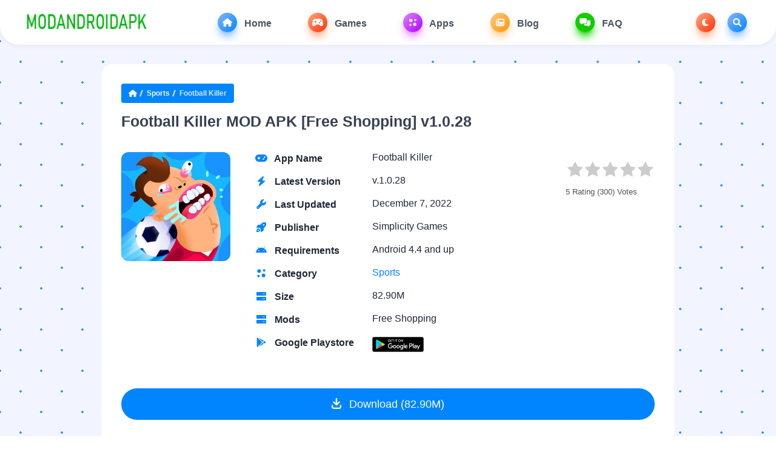

--- FILE ---
content_type: text/html; charset=UTF-8
request_url: https://modandroidapk.com/football-killer-mod/
body_size: 25289
content:
<!DOCTYPE html>
<html  lang="en-US" prefix="og: https://ogp.me/ns#">
<head><meta charset="UTF-8"><script>if(navigator.userAgent.match(/MSIE|Internet Explorer/i)||navigator.userAgent.match(/Trident\/7\..*?rv:11/i)){var href=document.location.href;if(!href.match(/[?&]nowprocket/)){if(href.indexOf("?")==-1){if(href.indexOf("#")==-1){document.location.href=href+"?nowprocket=1"}else{document.location.href=href.replace("#","?nowprocket=1#")}}else{if(href.indexOf("#")==-1){document.location.href=href+"&nowprocket=1"}else{document.location.href=href.replace("#","&nowprocket=1#")}}}}</script><script>class RocketLazyLoadScripts{constructor(){this.v="1.2.4",this.triggerEvents=["keydown","mousedown","mousemove","touchmove","touchstart","touchend","wheel"],this.userEventHandler=this._triggerListener.bind(this),this.touchStartHandler=this._onTouchStart.bind(this),this.touchMoveHandler=this._onTouchMove.bind(this),this.touchEndHandler=this._onTouchEnd.bind(this),this.clickHandler=this._onClick.bind(this),this.interceptedClicks=[],window.addEventListener("pageshow",t=>{this.persisted=t.persisted}),window.addEventListener("DOMContentLoaded",()=>{this._preconnect3rdParties()}),this.delayedScripts={normal:[],async:[],defer:[]},this.trash=[],this.allJQueries=[]}_addUserInteractionListener(t){if(document.hidden){t._triggerListener();return}this.triggerEvents.forEach(e=>window.addEventListener(e,t.userEventHandler,{passive:!0})),window.addEventListener("touchstart",t.touchStartHandler,{passive:!0}),window.addEventListener("mousedown",t.touchStartHandler),document.addEventListener("visibilitychange",t.userEventHandler)}_removeUserInteractionListener(){this.triggerEvents.forEach(t=>window.removeEventListener(t,this.userEventHandler,{passive:!0})),document.removeEventListener("visibilitychange",this.userEventHandler)}_onTouchStart(t){"HTML"!==t.target.tagName&&(window.addEventListener("touchend",this.touchEndHandler),window.addEventListener("mouseup",this.touchEndHandler),window.addEventListener("touchmove",this.touchMoveHandler,{passive:!0}),window.addEventListener("mousemove",this.touchMoveHandler),t.target.addEventListener("click",this.clickHandler),this._renameDOMAttribute(t.target,"onclick","rocket-onclick"),this._pendingClickStarted())}_onTouchMove(t){window.removeEventListener("touchend",this.touchEndHandler),window.removeEventListener("mouseup",this.touchEndHandler),window.removeEventListener("touchmove",this.touchMoveHandler,{passive:!0}),window.removeEventListener("mousemove",this.touchMoveHandler),t.target.removeEventListener("click",this.clickHandler),this._renameDOMAttribute(t.target,"rocket-onclick","onclick"),this._pendingClickFinished()}_onTouchEnd(){window.removeEventListener("touchend",this.touchEndHandler),window.removeEventListener("mouseup",this.touchEndHandler),window.removeEventListener("touchmove",this.touchMoveHandler,{passive:!0}),window.removeEventListener("mousemove",this.touchMoveHandler)}_onClick(t){t.target.removeEventListener("click",this.clickHandler),this._renameDOMAttribute(t.target,"rocket-onclick","onclick"),this.interceptedClicks.push(t),t.preventDefault(),t.stopPropagation(),t.stopImmediatePropagation(),this._pendingClickFinished()}_replayClicks(){window.removeEventListener("touchstart",this.touchStartHandler,{passive:!0}),window.removeEventListener("mousedown",this.touchStartHandler),this.interceptedClicks.forEach(t=>{t.target.dispatchEvent(new MouseEvent("click",{view:t.view,bubbles:!0,cancelable:!0}))})}_waitForPendingClicks(){return new Promise(t=>{this._isClickPending?this._pendingClickFinished=t:t()})}_pendingClickStarted(){this._isClickPending=!0}_pendingClickFinished(){this._isClickPending=!1}_renameDOMAttribute(t,e,r){t.hasAttribute&&t.hasAttribute(e)&&(event.target.setAttribute(r,event.target.getAttribute(e)),event.target.removeAttribute(e))}_triggerListener(){this._removeUserInteractionListener(this),"loading"===document.readyState?document.addEventListener("DOMContentLoaded",this._loadEverythingNow.bind(this)):this._loadEverythingNow()}_preconnect3rdParties(){let t=[];document.querySelectorAll("script[type=rocketlazyloadscript][data-rocket-src]").forEach(e=>{let r=e.getAttribute("data-rocket-src");if(r&&0!==r.indexOf("data:")){0===r.indexOf("//")&&(r=location.protocol+r);try{let i=new URL(r).origin;i!==location.origin&&t.push({src:i,crossOrigin:e.crossOrigin||"module"===e.getAttribute("data-rocket-type")})}catch(n){}}}),t=[...new Map(t.map(t=>[JSON.stringify(t),t])).values()],this._batchInjectResourceHints(t,"preconnect")}async _loadEverythingNow(){this.lastBreath=Date.now(),this._delayEventListeners(),this._delayJQueryReady(this),this._handleDocumentWrite(),this._registerAllDelayedScripts(),this._preloadAllScripts(),await this._loadScriptsFromList(this.delayedScripts.normal),await this._loadScriptsFromList(this.delayedScripts.defer),await this._loadScriptsFromList(this.delayedScripts.async);try{await this._triggerDOMContentLoaded(),await this._pendingWebpackRequests(this),await this._triggerWindowLoad()}catch(t){console.error(t)}window.dispatchEvent(new Event("rocket-allScriptsLoaded")),this._waitForPendingClicks().then(()=>{this._replayClicks()}),this._emptyTrash()}_registerAllDelayedScripts(){document.querySelectorAll("script[type=rocketlazyloadscript]").forEach(t=>{t.hasAttribute("data-rocket-src")?t.hasAttribute("async")&&!1!==t.async?this.delayedScripts.async.push(t):t.hasAttribute("defer")&&!1!==t.defer||"module"===t.getAttribute("data-rocket-type")?this.delayedScripts.defer.push(t):this.delayedScripts.normal.push(t):this.delayedScripts.normal.push(t)})}async _transformScript(t){if(await this._littleBreath(),!0===t.noModule&&"noModule"in HTMLScriptElement.prototype){t.setAttribute("data-rocket-status","skipped");return}return new Promise(navigator.userAgent.indexOf("Firefox/")>0||""===navigator.vendor?e=>{let r=document.createElement("script");[...t.attributes].forEach(t=>{let e=t.nodeName;"type"!==e&&("data-rocket-type"===e&&(e="type"),"data-rocket-src"===e&&(e="src"),r.setAttribute(e,t.nodeValue))}),t.text&&(r.text=t.text),r.hasAttribute("src")?(r.addEventListener("load",e),r.addEventListener("error",e)):(r.text=t.text,e());try{t.parentNode.replaceChild(r,t)}catch(i){e()}}:e=>{function r(){t.setAttribute("data-rocket-status","failed"),e()}try{let i=t.getAttribute("data-rocket-type"),n=t.getAttribute("data-rocket-src");i?(t.type=i,t.removeAttribute("data-rocket-type")):t.removeAttribute("type"),t.addEventListener("load",function r(){t.setAttribute("data-rocket-status","executed"),e()}),t.addEventListener("error",r),n?(t.removeAttribute("data-rocket-src"),t.src=n):t.src="data:text/javascript;base64,"+window.btoa(unescape(encodeURIComponent(t.text)))}catch(s){r()}})}async _loadScriptsFromList(t){let e=t.shift();return e&&e.isConnected?(await this._transformScript(e),this._loadScriptsFromList(t)):Promise.resolve()}_preloadAllScripts(){this._batchInjectResourceHints([...this.delayedScripts.normal,...this.delayedScripts.defer,...this.delayedScripts.async],"preload")}_batchInjectResourceHints(t,e){var r=document.createDocumentFragment();t.forEach(t=>{let i=t.getAttribute&&t.getAttribute("data-rocket-src")||t.src;if(i){let n=document.createElement("link");n.href=i,n.rel=e,"preconnect"!==e&&(n.as="script"),t.getAttribute&&"module"===t.getAttribute("data-rocket-type")&&(n.crossOrigin=!0),t.crossOrigin&&(n.crossOrigin=t.crossOrigin),t.integrity&&(n.integrity=t.integrity),r.appendChild(n),this.trash.push(n)}}),document.head.appendChild(r)}_delayEventListeners(){let t={};function e(e,r){!function e(r){!t[r]&&(t[r]={originalFunctions:{add:r.addEventListener,remove:r.removeEventListener},eventsToRewrite:[]},r.addEventListener=function(){arguments[0]=i(arguments[0]),t[r].originalFunctions.add.apply(r,arguments)},r.removeEventListener=function(){arguments[0]=i(arguments[0]),t[r].originalFunctions.remove.apply(r,arguments)});function i(e){return t[r].eventsToRewrite.indexOf(e)>=0?"rocket-"+e:e}}(e),t[e].eventsToRewrite.push(r)}function r(t,e){let r=t[e];Object.defineProperty(t,e,{get:()=>r||function(){},set(i){t["rocket"+e]=r=i}})}e(document,"DOMContentLoaded"),e(window,"DOMContentLoaded"),e(window,"load"),e(window,"pageshow"),e(document,"readystatechange"),r(document,"onreadystatechange"),r(window,"onload"),r(window,"onpageshow")}_delayJQueryReady(t){let e;function r(t){return t.split(" ").map(t=>"load"===t||0===t.indexOf("load.")?"rocket-jquery-load":t).join(" ")}function i(i){if(i&&i.fn&&!t.allJQueries.includes(i)){i.fn.ready=i.fn.init.prototype.ready=function(e){return t.domReadyFired?e.bind(document)(i):document.addEventListener("rocket-DOMContentLoaded",()=>e.bind(document)(i)),i([])};let n=i.fn.on;i.fn.on=i.fn.init.prototype.on=function(){return this[0]===window&&("string"==typeof arguments[0]||arguments[0]instanceof String?arguments[0]=r(arguments[0]):"object"==typeof arguments[0]&&Object.keys(arguments[0]).forEach(t=>{let e=arguments[0][t];delete arguments[0][t],arguments[0][r(t)]=e})),n.apply(this,arguments),this},t.allJQueries.push(i)}e=i}i(window.jQuery),Object.defineProperty(window,"jQuery",{get:()=>e,set(t){i(t)}})}async _pendingWebpackRequests(t){let e=document.querySelector("script[data-webpack]");async function r(){return new Promise(t=>{e.addEventListener("load",t),e.addEventListener("error",t)})}e&&(await r(),await t._requestAnimFrame(),await t._pendingWebpackRequests(t))}async _triggerDOMContentLoaded(){this.domReadyFired=!0,await this._littleBreath(),document.dispatchEvent(new Event("rocket-DOMContentLoaded")),await this._littleBreath(),window.dispatchEvent(new Event("rocket-DOMContentLoaded")),await this._littleBreath(),document.dispatchEvent(new Event("rocket-readystatechange")),await this._littleBreath(),document.rocketonreadystatechange&&document.rocketonreadystatechange()}async _triggerWindowLoad(){await this._littleBreath(),window.dispatchEvent(new Event("rocket-load")),await this._littleBreath(),window.rocketonload&&window.rocketonload(),await this._littleBreath(),this.allJQueries.forEach(t=>t(window).trigger("rocket-jquery-load")),await this._littleBreath();let t=new Event("rocket-pageshow");t.persisted=this.persisted,window.dispatchEvent(t),await this._littleBreath(),window.rocketonpageshow&&window.rocketonpageshow({persisted:this.persisted})}_handleDocumentWrite(){let t=new Map;document.write=document.writeln=function(e){let r=document.currentScript;r||console.error("WPRocket unable to document.write this: "+e);let i=document.createRange(),n=r.parentElement,s=t.get(r);void 0===s&&(s=r.nextSibling,t.set(r,s));let a=document.createDocumentFragment();i.setStart(a,0),a.appendChild(i.createContextualFragment(e)),n.insertBefore(a,s)}}async _littleBreath(){Date.now()-this.lastBreath>45&&(await this._requestAnimFrame(),this.lastBreath=Date.now())}async _requestAnimFrame(){return document.hidden?new Promise(t=>setTimeout(t)):new Promise(t=>requestAnimationFrame(t))}_emptyTrash(){this.trash.forEach(t=>t.remove())}static run(){let t=new RocketLazyLoadScripts;t._addUserInteractionListener(t)}}RocketLazyLoadScripts.run();</script>

<meta content='yes' name='apple-mobile-web-app-capable'/>
<meta content='width=device-width, initial-scale=1.0, user-scalable=1.0, minimum-scale=1.0, maximum-scale=5.0' name='viewport'/>
<meta content='text/html; charset=UTF-8' http-equiv='Content-Type'/>
<meta content='true' name='MSSmartTagsPreventParsing'/> 
<link rel="preload" href="https://modandroidapk.com/wp-content/plugins/rate-my-post/public/css/fonts/ratemypost.ttf" type="font/ttf" as="font" crossorigin="anonymous">
<style id="root-style-gmapk-v1.5"><!-- :root{--putih: #fff;--primary-color: #3483ce;--primary-color-deep: #0085FF;--font_body: Arial, Helvetica, sans-serif;--font_size: 14px;--font_body_color: #6f6f6f;--color_bg: #F2F5FF;--body_dot: #3799FB;--body_dot_h: #3799FB;--color_button: rgba(0,133,255, 1);--color_red_from: #FFA985;--color_red_to: #FF2E00;--color_blue_from: #85B6FF;--color_blue_to: #0085FF;--color_purple_from: #DF85FF;--color_purple_to: #AD00FF;--color_orange_from: #FFC785;--color_orange_to: #FF9900;--color_greens_from: #16D300;--color_greens_to: #14C300;--custom_color_from: #85B6FF;--custom_color_to: #0085FF;--custom_color_rgb: rgba(133,182,255, .2);--color_navy: #0085FF;--color_new: #FF0000;--color_update: #0085FF;--color_mod: #FF0000;--color_breadcrumbs: #0085FF;--color_svg: #0085FF;--menu_rgb_biru: rgba(133,182,255, .2);--menu_rgb_merah: rgba(255,169,133, .2);--menu_rgb_ungu: rgba(223,133,255, .2);--menu_rgb_orange: rgba(255,199,133, .2);--menu_rgb_hijau: rgba(22,211,0, .2);--color_menu_icons: rgba(0,133,255, .1);--color_menu_text: #0085FF;--color_bg_search: #0085FF;--color_button_search: #0085FF;--color_rates: #FFD700;--color_rgb: rgba(133,182,255, .2);--color_rgb_navy: rgba(0,133,255, .1);}--></style>	


<!-- Search Engine Optimization by Rank Math PRO - https://rankmath.com/ -->
<title>Football Killer MOD APK [Free Shopping] v1.0.28 Download</title>
<meta name="description" content="Download Football Killer MOD APK [Free Shopping] v1.0.28 - Football Killer is a fun entertainment game from the developer Simplicity Games. This is a very"/>
<meta name="robots" content="follow, index, max-snippet:-1, max-video-preview:-1, max-image-preview:large"/>
<link rel="canonical" href="https://modandroidapk.com/football-killer-mod/" />
<meta property="og:locale" content="en_US" />
<meta property="og:type" content="article" />
<meta property="og:title" content="Football Killer MOD APK [Free Shopping] v1.0.28 Download" />
<meta property="og:description" content="Download Football Killer MOD APK [Free Shopping] v1.0.28 - Football Killer is a fun entertainment game from the developer Simplicity Games. This is a very" />
<meta property="og:url" content="https://modandroidapk.com/football-killer-mod/" />
<meta property="og:site_name" content="MODANDROIDAPK.COM" />
<meta property="article:section" content="Sports" />
<meta property="og:updated_time" content="2022-12-12T16:15:36+00:00" />
<meta property="og:image" content="https://modandroidapk.com/wp-content/uploads/2022/12/Football-Killer-mod-apk-1.jpg" />
<meta property="og:image:secure_url" content="https://modandroidapk.com/wp-content/uploads/2022/12/Football-Killer-mod-apk-1.jpg" />
<meta property="og:image:width" content="300" />
<meta property="og:image:height" content="300" />
<meta property="og:image:alt" content="Football Killer Mod Apk 1" />
<meta property="og:image:type" content="image/jpeg" />
<meta name="twitter:card" content="summary_large_image" />
<meta name="twitter:title" content="Football Killer MOD APK [Free Shopping] v1.0.28 Download" />
<meta name="twitter:description" content="Download Football Killer MOD APK [Free Shopping] v1.0.28 - Football Killer is a fun entertainment game from the developer Simplicity Games. This is a very" />
<meta name="twitter:image" content="https://modandroidapk.com/wp-content/uploads/2022/12/Football-Killer-mod-apk-1.jpg" />
<meta name="twitter:label1" content="Written by" />
<meta name="twitter:data1" content="kienkaka" />
<meta name="twitter:label2" content="Time to read" />
<meta name="twitter:data2" content="2 minutes" />
<!-- /Rank Math WordPress SEO plugin -->

<link rel="alternate" type="application/rss+xml" title="Download all the MOD APK files of Android Apps &amp; Games! &raquo; Feed" href="https://modandroidapk.com/feed/" />
<link rel="alternate" type="application/rss+xml" title="Download all the MOD APK files of Android Apps &amp; Games! &raquo; Comments Feed" href="https://modandroidapk.com/comments/feed/" />
<link rel="alternate" type="application/rss+xml" title="Download all the MOD APK files of Android Apps &amp; Games! &raquo; Football Killer MOD APK [Free Shopping] v1.0.28 Comments Feed" href="https://modandroidapk.com/football-killer-mod/feed/" />
<link rel="alternate" title="oEmbed (JSON)" type="application/json+oembed" href="https://modandroidapk.com/wp-json/oembed/1.0/embed?url=https%3A%2F%2Fmodandroidapk.com%2Ffootball-killer-mod%2F" />
<link rel="alternate" title="oEmbed (XML)" type="text/xml+oembed" href="https://modandroidapk.com/wp-json/oembed/1.0/embed?url=https%3A%2F%2Fmodandroidapk.com%2Ffootball-killer-mod%2F&#038;format=xml" />
<style id='wp-img-auto-sizes-contain-inline-css'>
img:is([sizes=auto i],[sizes^="auto," i]){contain-intrinsic-size:3000px 1500px}
/*# sourceURL=wp-img-auto-sizes-contain-inline-css */
</style>
<style id='classic-theme-styles-inline-css'>
/*! This file is auto-generated */
.wp-block-button__link{color:#fff;background-color:#32373c;border-radius:9999px;box-shadow:none;text-decoration:none;padding:calc(.667em + 2px) calc(1.333em + 2px);font-size:1.125em}.wp-block-file__button{background:#32373c;color:#fff;text-decoration:none}
/*# sourceURL=/wp-includes/css/classic-themes.min.css */
</style>
<link data-minify="1" rel='stylesheet' id='rate-my-post-css' href='https://modandroidapk.com/wp-content/cache/min/1/wp-content/plugins/rate-my-post/public/css/rate-my-post.css?ver=1709153542' media='all' />
<link data-minify="1" rel='stylesheet' id='redux-extendify-styles-css' href='https://modandroidapk.com/wp-content/cache/min/1/wp-content/plugins/redux-framework/redux-core/assets/css/extendify-utilities.css?ver=1709153542' media='all' />
<link rel="https://api.w.org/" href="https://modandroidapk.com/wp-json/" /><link rel="alternate" title="JSON" type="application/json" href="https://modandroidapk.com/wp-json/wp/v2/posts/3584" /><link rel="EditURI" type="application/rsd+xml" title="RSD" href="https://modandroidapk.com/xmlrpc.php?rsd" />
<link rel='shortlink' href='https://modandroidapk.com/?p=3584' />
<meta name="generator" content="Redux 4.4.15" /><!-- Google tag (gtag.js) -->
<script type="rocketlazyloadscript" async data-rocket-src="https://www.googletagmanager.com/gtag/js?id=G-700R83JL3C"></script>
<script type="rocketlazyloadscript">
  window.dataLayer = window.dataLayer || [];
  function gtag(){dataLayer.push(arguments);}
  gtag('js', new Date());

  gtag('config', 'G-700R83JL3C');
</script>


		<script>
			document.documentElement.className = document.documentElement.className.replace( 'no-js', 'js' );
		</script>
				<style>
			.no-js img.lazyload { display: none; }
			figure.wp-block-image img.lazyloading { min-width: 150px; }
							.lazyload, .lazyloading { opacity: 0; }
				.lazyloaded {
					opacity: 1;
					transition: opacity 400ms;
					transition-delay: 0ms;
				}
					</style>
		
<!-- Theme Designer -->
<meta name="designer" content="exthem.es" />
<meta name="themes" content="gmapk" />
<meta name="version" content="1.5" />

<!-- Chrome, Firefox OS and Opera -->
<meta content='#0085FF' name='theme-color'/>
<!-- Windows Phone -->
<meta content='#0085FF' name='msapplication-navbutton-color'/>
<meta content='#0085FF' name='apple-mobile-web-app-status-bar-style' />
<!-- Styles for gmapk v1.5 by exthem.es -->
<link data-minify="1" href="https://modandroidapk.com/wp-content/cache/min/1/wp-content/themes/gmapk/style.css?ver=1709153542" rel="stylesheet" type="text/css" />
<script type="rocketlazyloadscript" data-rocket-src="https://modandroidapk.com/wp-content/themes/gmapk/assets/js/jquery.min.js" defer></script> 
<link data-minify="1" href="https://modandroidapk.com/wp-content/cache/min/1/wp-content/themes/gmapk/assets/css/customs.css?ver=1709153542" rel="stylesheet" type="text/css" />

<style id='custom-css-gmapk-v1.5'>
.post-description h1, .post-description h2, .post-description h3, .post-description h4, .post-description h5, .post-description h6 {
	font-weight: 700;
	text-align: center;
}

.post-description img {
	margin-left: auto;
	margin-right: auto;
	width: max-content;
	height: max-content;
}

.post-description img, .post-description p {
	margin: 1rem auto;
}

ul#tocnya li {
	list-style: none;
	position: relative;
	padding: 0 0 0 20px;
}

ul#tocnya li::before {
	content: "";
	position: absolute;
	left: 0;
	top: 10px;
	height: 5px;
	width: 5px;
	border: 1px solid var(--primary-color-deep);
	border-width: 2px 2px 0 0;
	transform: rotate(45deg);
}
</style>
<!-- Styles for gmapk v1.5 by exthem.es -->
<link rel="shortcut icon" href="https://modandroidapk.com/wp-content/uploads/2022/12/modandroidapk-favicoin.png" type="image/x-icon" />

<link rel="pingback" href="https://modandroidapk.com/xmlrpc.php" />  
<!--<link rel="canonical" href="https://modandroidapk.com/football-killer-mod/" />--> 
<!-- 
- https://modandroidapk.com using gmapk v1.5 
- Buy now on https://exthem.es/item/gmapk-themes-premium/ 
- Designer and Developer by Exthemes Devs 
- More Premium Themes Visit Now On https://exthem.es/ 
-->

<meta http-equiv="copyright @2026 lavmod2023@gmail.com" content="Download all the MOD APK files of Android Apps &amp; Games! - https://modandroidapk.com @2026">
<style>#wpadminbars {display: none;}</style><style>
#trp-floater-ls {
  top: auto!important; 
  bottom: 0%!important; 
  right: 1%!important; 
}
</style>
 
<style id='global-styles-inline-css'>
:root{--wp--preset--aspect-ratio--square: 1;--wp--preset--aspect-ratio--4-3: 4/3;--wp--preset--aspect-ratio--3-4: 3/4;--wp--preset--aspect-ratio--3-2: 3/2;--wp--preset--aspect-ratio--2-3: 2/3;--wp--preset--aspect-ratio--16-9: 16/9;--wp--preset--aspect-ratio--9-16: 9/16;--wp--preset--color--black: #000000;--wp--preset--color--cyan-bluish-gray: #abb8c3;--wp--preset--color--white: #ffffff;--wp--preset--color--pale-pink: #f78da7;--wp--preset--color--vivid-red: #cf2e2e;--wp--preset--color--luminous-vivid-orange: #ff6900;--wp--preset--color--luminous-vivid-amber: #fcb900;--wp--preset--color--light-green-cyan: #7bdcb5;--wp--preset--color--vivid-green-cyan: #00d084;--wp--preset--color--pale-cyan-blue: #8ed1fc;--wp--preset--color--vivid-cyan-blue: #0693e3;--wp--preset--color--vivid-purple: #9b51e0;--wp--preset--gradient--vivid-cyan-blue-to-vivid-purple: linear-gradient(135deg,rgb(6,147,227) 0%,rgb(155,81,224) 100%);--wp--preset--gradient--light-green-cyan-to-vivid-green-cyan: linear-gradient(135deg,rgb(122,220,180) 0%,rgb(0,208,130) 100%);--wp--preset--gradient--luminous-vivid-amber-to-luminous-vivid-orange: linear-gradient(135deg,rgb(252,185,0) 0%,rgb(255,105,0) 100%);--wp--preset--gradient--luminous-vivid-orange-to-vivid-red: linear-gradient(135deg,rgb(255,105,0) 0%,rgb(207,46,46) 100%);--wp--preset--gradient--very-light-gray-to-cyan-bluish-gray: linear-gradient(135deg,rgb(238,238,238) 0%,rgb(169,184,195) 100%);--wp--preset--gradient--cool-to-warm-spectrum: linear-gradient(135deg,rgb(74,234,220) 0%,rgb(151,120,209) 20%,rgb(207,42,186) 40%,rgb(238,44,130) 60%,rgb(251,105,98) 80%,rgb(254,248,76) 100%);--wp--preset--gradient--blush-light-purple: linear-gradient(135deg,rgb(255,206,236) 0%,rgb(152,150,240) 100%);--wp--preset--gradient--blush-bordeaux: linear-gradient(135deg,rgb(254,205,165) 0%,rgb(254,45,45) 50%,rgb(107,0,62) 100%);--wp--preset--gradient--luminous-dusk: linear-gradient(135deg,rgb(255,203,112) 0%,rgb(199,81,192) 50%,rgb(65,88,208) 100%);--wp--preset--gradient--pale-ocean: linear-gradient(135deg,rgb(255,245,203) 0%,rgb(182,227,212) 50%,rgb(51,167,181) 100%);--wp--preset--gradient--electric-grass: linear-gradient(135deg,rgb(202,248,128) 0%,rgb(113,206,126) 100%);--wp--preset--gradient--midnight: linear-gradient(135deg,rgb(2,3,129) 0%,rgb(40,116,252) 100%);--wp--preset--font-size--small: 13px;--wp--preset--font-size--medium: 20px;--wp--preset--font-size--large: 36px;--wp--preset--font-size--x-large: 42px;--wp--preset--spacing--20: 0.44rem;--wp--preset--spacing--30: 0.67rem;--wp--preset--spacing--40: 1rem;--wp--preset--spacing--50: 1.5rem;--wp--preset--spacing--60: 2.25rem;--wp--preset--spacing--70: 3.38rem;--wp--preset--spacing--80: 5.06rem;--wp--preset--shadow--natural: 6px 6px 9px rgba(0, 0, 0, 0.2);--wp--preset--shadow--deep: 12px 12px 50px rgba(0, 0, 0, 0.4);--wp--preset--shadow--sharp: 6px 6px 0px rgba(0, 0, 0, 0.2);--wp--preset--shadow--outlined: 6px 6px 0px -3px rgb(255, 255, 255), 6px 6px rgb(0, 0, 0);--wp--preset--shadow--crisp: 6px 6px 0px rgb(0, 0, 0);}:where(.is-layout-flex){gap: 0.5em;}:where(.is-layout-grid){gap: 0.5em;}body .is-layout-flex{display: flex;}.is-layout-flex{flex-wrap: wrap;align-items: center;}.is-layout-flex > :is(*, div){margin: 0;}body .is-layout-grid{display: grid;}.is-layout-grid > :is(*, div){margin: 0;}:where(.wp-block-columns.is-layout-flex){gap: 2em;}:where(.wp-block-columns.is-layout-grid){gap: 2em;}:where(.wp-block-post-template.is-layout-flex){gap: 1.25em;}:where(.wp-block-post-template.is-layout-grid){gap: 1.25em;}.has-black-color{color: var(--wp--preset--color--black) !important;}.has-cyan-bluish-gray-color{color: var(--wp--preset--color--cyan-bluish-gray) !important;}.has-white-color{color: var(--wp--preset--color--white) !important;}.has-pale-pink-color{color: var(--wp--preset--color--pale-pink) !important;}.has-vivid-red-color{color: var(--wp--preset--color--vivid-red) !important;}.has-luminous-vivid-orange-color{color: var(--wp--preset--color--luminous-vivid-orange) !important;}.has-luminous-vivid-amber-color{color: var(--wp--preset--color--luminous-vivid-amber) !important;}.has-light-green-cyan-color{color: var(--wp--preset--color--light-green-cyan) !important;}.has-vivid-green-cyan-color{color: var(--wp--preset--color--vivid-green-cyan) !important;}.has-pale-cyan-blue-color{color: var(--wp--preset--color--pale-cyan-blue) !important;}.has-vivid-cyan-blue-color{color: var(--wp--preset--color--vivid-cyan-blue) !important;}.has-vivid-purple-color{color: var(--wp--preset--color--vivid-purple) !important;}.has-black-background-color{background-color: var(--wp--preset--color--black) !important;}.has-cyan-bluish-gray-background-color{background-color: var(--wp--preset--color--cyan-bluish-gray) !important;}.has-white-background-color{background-color: var(--wp--preset--color--white) !important;}.has-pale-pink-background-color{background-color: var(--wp--preset--color--pale-pink) !important;}.has-vivid-red-background-color{background-color: var(--wp--preset--color--vivid-red) !important;}.has-luminous-vivid-orange-background-color{background-color: var(--wp--preset--color--luminous-vivid-orange) !important;}.has-luminous-vivid-amber-background-color{background-color: var(--wp--preset--color--luminous-vivid-amber) !important;}.has-light-green-cyan-background-color{background-color: var(--wp--preset--color--light-green-cyan) !important;}.has-vivid-green-cyan-background-color{background-color: var(--wp--preset--color--vivid-green-cyan) !important;}.has-pale-cyan-blue-background-color{background-color: var(--wp--preset--color--pale-cyan-blue) !important;}.has-vivid-cyan-blue-background-color{background-color: var(--wp--preset--color--vivid-cyan-blue) !important;}.has-vivid-purple-background-color{background-color: var(--wp--preset--color--vivid-purple) !important;}.has-black-border-color{border-color: var(--wp--preset--color--black) !important;}.has-cyan-bluish-gray-border-color{border-color: var(--wp--preset--color--cyan-bluish-gray) !important;}.has-white-border-color{border-color: var(--wp--preset--color--white) !important;}.has-pale-pink-border-color{border-color: var(--wp--preset--color--pale-pink) !important;}.has-vivid-red-border-color{border-color: var(--wp--preset--color--vivid-red) !important;}.has-luminous-vivid-orange-border-color{border-color: var(--wp--preset--color--luminous-vivid-orange) !important;}.has-luminous-vivid-amber-border-color{border-color: var(--wp--preset--color--luminous-vivid-amber) !important;}.has-light-green-cyan-border-color{border-color: var(--wp--preset--color--light-green-cyan) !important;}.has-vivid-green-cyan-border-color{border-color: var(--wp--preset--color--vivid-green-cyan) !important;}.has-pale-cyan-blue-border-color{border-color: var(--wp--preset--color--pale-cyan-blue) !important;}.has-vivid-cyan-blue-border-color{border-color: var(--wp--preset--color--vivid-cyan-blue) !important;}.has-vivid-purple-border-color{border-color: var(--wp--preset--color--vivid-purple) !important;}.has-vivid-cyan-blue-to-vivid-purple-gradient-background{background: var(--wp--preset--gradient--vivid-cyan-blue-to-vivid-purple) !important;}.has-light-green-cyan-to-vivid-green-cyan-gradient-background{background: var(--wp--preset--gradient--light-green-cyan-to-vivid-green-cyan) !important;}.has-luminous-vivid-amber-to-luminous-vivid-orange-gradient-background{background: var(--wp--preset--gradient--luminous-vivid-amber-to-luminous-vivid-orange) !important;}.has-luminous-vivid-orange-to-vivid-red-gradient-background{background: var(--wp--preset--gradient--luminous-vivid-orange-to-vivid-red) !important;}.has-very-light-gray-to-cyan-bluish-gray-gradient-background{background: var(--wp--preset--gradient--very-light-gray-to-cyan-bluish-gray) !important;}.has-cool-to-warm-spectrum-gradient-background{background: var(--wp--preset--gradient--cool-to-warm-spectrum) !important;}.has-blush-light-purple-gradient-background{background: var(--wp--preset--gradient--blush-light-purple) !important;}.has-blush-bordeaux-gradient-background{background: var(--wp--preset--gradient--blush-bordeaux) !important;}.has-luminous-dusk-gradient-background{background: var(--wp--preset--gradient--luminous-dusk) !important;}.has-pale-ocean-gradient-background{background: var(--wp--preset--gradient--pale-ocean) !important;}.has-electric-grass-gradient-background{background: var(--wp--preset--gradient--electric-grass) !important;}.has-midnight-gradient-background{background: var(--wp--preset--gradient--midnight) !important;}.has-small-font-size{font-size: var(--wp--preset--font-size--small) !important;}.has-medium-font-size{font-size: var(--wp--preset--font-size--medium) !important;}.has-large-font-size{font-size: var(--wp--preset--font-size--large) !important;}.has-x-large-font-size{font-size: var(--wp--preset--font-size--x-large) !important;}
/*# sourceURL=global-styles-inline-css */
</style>
</head>
  
<body class='flex flex-col'> 

<nav class="sticky top-0 z-50 container px-5 mx-auto bg-white dark:bg-[#273d52]" style="border-radius: 0 0rem 2rem 2rem;box-shadow: 0 2px 10px rgba(0,0,0,0.05);">
<div class="container px-5 mx-auto flex justify-between items-center flex-wrap">
		<button aria-label="menu bar" class="md:hidden block bg_color_menu_icons color_menu_text w-10 h-10 rounded-xl mx-4 ml-0 dark:bg-[#273d52] dark:text-gray-100" onclick="toggleMobileNav()">
	<svg class="svg-inline--fa fa-bars" aria-hidden="true" focusable="false" data-prefix="fas" data-icon="bars" role="img" xmlns="http://www.w3.org/2000/svg" viewBox="0 0 448 512" data-fa-i2svg=""><path fill="currentColor" d="M0 96C0 78.33 14.33 64 32 64H416C433.7 64 448 78.33 448 96C448 113.7 433.7 128 416 128H32C14.33 128 0 113.7 0 96zM0 256C0 238.3 14.33 224 32 224H416C433.7 224 448 238.3 448 256C448 273.7 433.7 288 416 288H32C14.33 288 0 273.7 0 256zM416 448H32C14.33 448 0 433.7 0 416C0 398.3 14.33 384 32 384H416C433.7 384 448 398.3 448 416C448 433.7 433.7 448 416 448z"></path></svg>
	</button>
	
	<div class="logo py-3">
	<a href="https://modandroidapk.com/" aria-label="Download all the MOD APK files of Android Apps &amp; Games!">
	<img  alt="Download all the MOD APK files of Android Apps &amp; Games!"  data-src="https://modandroidapk.com/wp-content/uploads/2022/12/modandroidapklogo.png" class="h-[40px] w-[164px] sm:h-[45px] sm:w-[184px] md:h-[50px] md:w-[205px] light-logo lazyload" src="[data-uri]"><noscript><img src="https://modandroidapk.com/wp-content/uploads/2022/12/modandroidapklogo.png" alt="Download all the MOD APK files of Android Apps &amp; Games!" class="h-[40px] w-[164px] sm:h-[45px] sm:w-[184px] md:h-[50px] md:w-[205px] light-logo"></noscript>
	<img  alt="Download all the MOD APK files of Android Apps &amp; Games!"  data-src="https://modandroidapk.com/wp-content/uploads/2022/12/modandroidapklogo.png" class="h-[40px] w-[164px] sm:h-[45px] sm:w-[184px] md:h-[50px] md:w-[205px] dark-logo hidden lazyload" src="[data-uri]"><noscript><img src="https://modandroidapk.com/wp-content/uploads/2022/12/modandroidapklogo.png" alt="Download all the MOD APK files of Android Apps &amp; Games!" class="h-[40px] w-[164px] sm:h-[45px] sm:w-[184px] md:h-[50px] md:w-[205px] dark-logo hidden"></noscript>
	</a>
	</div>

	<ul class="md:block hidden">
	<!-- please changes #add_your_link with your link --> 
				
<li class="nav-item" style="--color: var(--color_blue_to);">
<a href="/" class="nav-link "><div class="icon" style="--tw-gradient-from: var(--color_blue_from); --tw-gradient-to: var(--color_blue_to); --tw-shadow-color: var(--color_blue_from);"><svg class="svg-inline--fa fa-house" aria-hidden="true" focusable="false" data-prefix="fas" data-icon="house" role="img" xmlns="http://www.w3.org/2000/svg" viewBox="0 0 576 512" data-fa-i2svg=""><path fill="currentColor" d="M575.8 255.5C575.8 273.5 560.8 287.6 543.8 287.6H511.8L512.5 447.7C512.5 450.5 512.3 453.1 512 455.8V472C512 494.1 494.1 512 472 512H456C454.9 512 453.8 511.1 452.7 511.9C451.3 511.1 449.9 512 448.5 512H392C369.9 512 352 494.1 352 472V384C352 366.3 337.7 352 320 352H256C238.3 352 224 366.3 224 384V472C224 494.1 206.1 512 184 512H128.1C126.6 512 125.1 511.9 123.6 511.8C122.4 511.9 121.2 512 120 512H104C81.91 512 64 494.1 64 472V360C64 359.1 64.03 358.1 64.09 357.2V287.6H32.05C14.02 287.6 0 273.5 0 255.5C0 246.5 3.004 238.5 10.01 231.5L266.4 8.016C273.4 1.002 281.4 0 288.4 0C295.4 0 303.4 2.004 309.5 7.014L564.8 231.5C572.8 238.5 576.9 246.5 575.8 255.5L575.8 255.5z"></path></svg>
</div> Home </a>
</li>
	
<li class="nav-item" style="--color: var(--color_red_to);">
<a href="/games" class="nav-link"><div class="icon" style="--tw-gradient-from: var(--color_red_from); --tw-gradient-to: var(--color_red_to); --tw-shadow-color: var(--color_red_from);"><svg class="svg-inline--fa fa-gamepad-modern" aria-hidden="true" focusable="false" data-prefix="fas" data-icon="gamepad-modern" role="img" xmlns="http://www.w3.org/2000/svg" viewBox="0 0 640 512" data-fa-i2svg=""><path fill="currentColor" d="M640 384.2c0-5.257-.4576-10.6-1.406-15.98l-33.38-211.6C591.4 77.96 522 32 319.1 32C119 32 48.71 77.46 34.78 156.6l-33.38 211.6c-.9487 5.383-1.406 10.72-1.406 15.98c0 51.89 44.58 95.81 101.5 95.81c49.69 0 93.78-30.06 109.5-74.64l7.5-21.36h203l7.5 21.36c15.72 44.58 59.81 74.64 109.5 74.64C595.4 479.1 640 436.1 640 384.2zM247.1 248l-31.96-.0098L215.1 280c0 13.2-10.78 24-23.98 24c-13.2 0-24.02-10.8-24.02-24l.0367-32.01L135.1 248c-13.2 0-23.98-10.8-23.98-24c0-13.2 10.77-24 23.98-24l32.04-.011L167.1 168c0-13.2 10.82-24 24.02-24c13.2 0 23.98 10.8 23.98 24l.0368 31.99L247.1 200c13.2 0 24.02 10.8 24.02 24C271.1 237.2 261.2 248 247.1 248zM432 311.1c-22.09 0-40-17.92-40-40c0-22.08 17.91-40 40-40s40 17.92 40 40C472 294.1 454.1 311.1 432 311.1zM496 215.1c-22.09 0-40-17.92-40-40c0-22.08 17.91-40 40-40s40 17.92 40 40C536 198.1 518.1 215.1 496 215.1z"></path></svg>
</div> Games </a>
</li>

<li class="nav-item" style="--color: var(--color_purple_to);">
<a href="/apps" class="nav-link"><div class="icon" style="--tw-gradient-from: var(--color_purple_from); --tw-gradient-to: var(--color_purple_to); --tw-shadow-color: var(--color_purple_from);"><svg class="svg-inline--fa fa-shapes" xmlns="http://www.w3.org/2000/svg" viewBox="0 0 24 24"><g><circle cx="17.47857" cy="17.49096" r="4.5" fill="currentColor"></circle><circle cx="6.50904" cy="6.52143" r="4.5" fill="currentColor"></circle><circle cx="5.00904" cy="18.99096" r="3" fill="currentColor"></circle><circle cx="18.99096" cy="5.00904" r="3" fill="currentColor"></circle></g></svg>
</div> Apps </a>
</li>

<li class="nav-item" style="--color: var(--color_orange_to);">
<a href="/blog" class="nav-link"><div class="icon" style="--tw-gradient-from: var(--color_orange_from); --tw-gradient-to: var(--color_orange_to); --tw-shadow-color: var(--color_orange_from);"><svg class="svg-inline--fa fa-newspaper" aria-hidden="true" focusable="false" data-prefix="fas" data-icon="newspaper" role="img" xmlns="http://www.w3.org/2000/svg" viewBox="0 0 512 512" data-fa-i2svg=""><path fill="currentColor" d="M480 32H128C110.3 32 96 46.33 96 64v336C96 408.8 88.84 416 80 416S64 408.8 64 400V96H32C14.33 96 0 110.3 0 128v288c0 35.35 28.65 64 64 64h384c35.35 0 64-28.65 64-64V64C512 46.33 497.7 32 480 32zM272 416h-96C167.2 416 160 408.8 160 400C160 391.2 167.2 384 176 384h96c8.836 0 16 7.162 16 16C288 408.8 280.8 416 272 416zM272 320h-96C167.2 320 160 312.8 160 304C160 295.2 167.2 288 176 288h96C280.8 288 288 295.2 288 304C288 312.8 280.8 320 272 320zM432 416h-96c-8.836 0-16-7.164-16-16c0-8.838 7.164-16 16-16h96c8.836 0 16 7.162 16 16C448 408.8 440.8 416 432 416zM432 320h-96C327.2 320 320 312.8 320 304C320 295.2 327.2 288 336 288h96C440.8 288 448 295.2 448 304C448 312.8 440.8 320 432 320zM448 208C448 216.8 440.8 224 432 224h-256C167.2 224 160 216.8 160 208v-96C160 103.2 167.2 96 176 96h256C440.8 96 448 103.2 448 112V208z"></path></svg>
</div> Blog </a>
</li>

<li class="nav-item" style="--color: var(--color_greens_to);">
<a href="/faq" class="nav-link"><div class="icon" style="--tw-gradient-from: var(--color_greens_from); --tw-gradient-to: var(--color_greens_to); --tw-shadow-color: var(--color_greens_from);"><svg class="svg-inline--fa fa-messages" aria-hidden="true" focusable="false" data-prefix="fas" data-icon="messages" role="img" xmlns="http://www.w3.org/2000/svg" viewBox="0 0 640 512" data-fa-i2svg=""><path fill="currentColor" d="M416 256V63.1C416 28.75 387.3 0 352 0H64C28.75 0 0 28.75 0 63.1v192C0 291.2 28.75 320 64 320l32 .0106v54.25c0 7.998 9.125 12.62 15.5 7.875l82.75-62.12L352 319.9C387.3 320 416 291.2 416 256zM576 128H448v128c0 52.87-43.13 95.99-96 95.99l-96 .0013v31.98c0 35.25 28.75 63.1 63.1 63.1l125.8-.0073l82.75 62.12C534.9 514.8 544 510.2 544 502.2v-54.24h32c35.25 0 64-28.75 64-63.1V191.1C640 156.7 611.3 128 576 128z"></path></svg>
</div> FAQ </a>
</li>
 
	</ul>
	
	<ul class="md:block hidden ">
	<li class="nav-item" style="margin-right: 0; --color: var(--color_red_to);">
	<button aria-label="Dark Mode" title="Dark Mode" class="nav-link" onclick="toggleDarkMode()">
	<div class="icon" style="margin-right: 0; --tw-gradient-from: var(--color_red_from); --tw-gradient-to: var(--color_red_to); --tw-shadow-color: var(--color_red_from);" dark-mode-icon=""><svg class="svg-inline--fa fa-moon" aria-hidden="true" focusable="false" data-prefix="fas" data-icon="moon" role="img" xmlns="http://www.w3.org/2000/svg" viewBox="0 0 512 512" data-fa-i2svg=""><path fill="currentColor" d="M32 256c0-123.8 100.3-224 223.8-224c11.36 0 29.7 1.668 40.9 3.746c9.616 1.777 11.75 14.63 3.279 19.44C245 86.5 211.2 144.6 211.2 207.8c0 109.7 99.71 193 208.3 172.3c9.561-1.805 16.28 9.324 10.11 16.95C387.9 448.6 324.8 480 255.8 480C132.1 480 32 379.6 32 256z"></path></svg></div>
	</button>
	</li>
	<li class="nav-item" style="--color: var(--color_blue_to);">
	<button aria-label="Search" title="Search" class="nav-link" onclick="toggleSearchBox()">
	<div class="icon" style="margin-right: 0; --tw-gradient-from: var(--color_blue_from); --tw-gradient-to: var(--color_blue_to); --tw-shadow-color: var(--color_blue_from);"><svg class="svg-inline--fa fa-magnifying-glass" aria-hidden="true" focusable="false" data-prefix="fas" data-icon="magnifying-glass" role="img" xmlns="http://www.w3.org/2000/svg" viewBox="0 0 512 512" data-fa-i2svg=""><path fill="currentColor" d="M500.3 443.7l-119.7-119.7c27.22-40.41 40.65-90.9 33.46-144.7C401.8 87.79 326.8 13.32 235.2 1.723C99.01-15.51-15.51 99.01 1.724 235.2c11.6 91.64 86.08 166.7 177.6 178.9c53.8 7.189 104.3-6.236 144.7-33.46l119.7 119.7c15.62 15.62 40.95 15.62 56.57 0C515.9 484.7 515.9 459.3 500.3 443.7zM79.1 208c0-70.58 57.42-128 128-128s128 57.42 128 128c0 70.58-57.42 128-128 128S79.1 278.6 79.1 208z"></path></svg></div>
	</button>
	</li>
	</ul> 

	
	<button aria-label="search box" class="md:hidden block bg_color_menu_icons color_menu_text w-10 h-10 rounded-xl mx-4 mr-0 dark:bg-[#273d52] dark:text-gray-100" onclick="toggleSearchBox()">
	<svg class="svg-inline--fa fa-magnifying-glass" aria-hidden="true" focusable="false" data-prefix="fas" data-icon="magnifying-glass" role="img" xmlns="http://www.w3.org/2000/svg" viewBox="0 0 512 512" data-fa-i2svg=""><path fill="currentColor" d="M500.3 443.7l-119.7-119.7c27.22-40.41 40.65-90.9 33.46-144.7C401.8 87.79 326.8 13.32 235.2 1.723C99.01-15.51-15.51 99.01 1.724 235.2c11.6 91.64 86.08 166.7 177.6 178.9c53.8 7.189 104.3-6.236 144.7-33.46l119.7 119.7c15.62 15.62 40.95 15.62 56.57 0C515.9 484.7 515.9 459.3 500.3 443.7zM79.1 208c0-70.58 57.42-128 128-128s128 57.42 128 128c0 70.58-57.42 128-128 128S79.1 278.6 79.1 208z"></path></svg>
	</button>
</div>
</nav>

<div class="fixed w-full top-0 h-full z-50 transition-all invisible opacity-0" mobilenav="">
<div class="backdrop-blur fixed w-full h-full transition-all" style="background-color: rgba(0, 0, 0, .3);" navoverlay=""></div>
<ul class="mobile-nav-links fixed max-w-[384px] transition-all w-full overflow-auto p-5 top-0 h-full rounded-r-[24px] bg-white dark:bg-[#172b3d] left-0" navlinks="">
<div class="mb-3 flex justify-end">
<button aria-label="navigation bar" class="bg_color_menu_icons color_menu_text text-xl w-[40px] h-[40px] rounded-full dark:bg-[#273d52] dark:text-gray-100" onclick="toggleMobileNav()">
<svg class="svg-inline--fa fa-xmark" aria-hidden="true" focusable="false" data-prefix="fal" data-icon="xmark" role="img" xmlns="http://www.w3.org/2000/svg" viewBox="0 0 320 512" data-fa-i2svg=""><path fill="currentColor" d="M315.3 411.3c-6.253 6.253-16.37 6.253-22.63 0L160 278.6l-132.7 132.7c-6.253 6.253-16.37 6.253-22.63 0c-6.253-6.253-6.253-16.37 0-22.63L137.4 256L4.69 123.3c-6.253-6.253-6.253-16.37 0-22.63c6.253-6.253 16.37-6.253 22.63 0L160 233.4l132.7-132.7c6.253-6.253 16.37-6.253 22.63 0c6.253 6.253 6.253 16.37 0 22.63L182.6 256l132.7 132.7C321.6 394.9 321.6 405.1 315.3 411.3z"></path></svg>
</button>
</div>
 
<div class="mb-4">
<label for="mobileSearch" class="block w-full text-gray-600 font-lato text-center mb-2 uppercase text-sm dark:text-gray-300">Search here</label>
<div class="relative">
<form role="search" method="get" action="https://modandroidapk.com/">
<input type="text" id="mobileSearch" name="s" class="bg-white dark:bg-[#273d52] dark:border-gray-700 dark:text-gray-100 border px-4 py-2 rounded-full outline-none w-full block font-poppins focus:shadow-lg transition" placeholder="I want to find..."  search-input="">
<button  class="absolute right-4 top-1/2 -translate-y-1/2 text-gray-700" onclick="doSearch()">
<svg class="svg-inline--fa fa-magnifying-glass" aria-hidden="true" focusable="false" data-prefix="far" data-icon="magnifying-glass" role="img" xmlns="http://www.w3.org/2000/svg" viewBox="0 0 512 512" data-fa-i2svg=""><path fill="currentColor" d="M504.1 471l-134-134C399.1 301.5 415.1 256.8 415.1 208c0-114.9-93.13-208-208-208S-.0002 93.13-.0002 208S93.12 416 207.1 416c48.79 0 93.55-16.91 129-45.04l134 134C475.7 509.7 481.9 512 488 512s12.28-2.344 16.97-7.031C514.3 495.6 514.3 480.4 504.1 471zM48 208c0-88.22 71.78-160 160-160s160 71.78 160 160s-71.78 160-160 160S48 296.2 48 208z"></path></svg>
</button>
</form>
</div>
</div>

<div class="flex flex-wrap">

<!-- please changes #add_your_link with your link --> 

<li class="nav-item block w-1/2 p-1 mr-0" style="--color: var(--color_blue_to);">
<a href="/" class="text-center nav-link block w-full bg_menu_warna_biru rounded-2xl p-3"><div class="mb-2"><div class="icon" style="margin-right: 0; --tw-gradient-from: var(--color_blue_from); --tw-gradient-to: var(--color_blue_to); --tw-shadow-color: var(--color_blue_from);"><svg class="svg-inline--fa fa-house" aria-hidden="true" focusable="false" data-prefix="fas" data-icon="house" role="img" xmlns="http://www.w3.org/2000/svg" viewBox="0 0 576 512" data-fa-i2svg=""><path fill="currentColor" d="M575.8 255.5C575.8 273.5 560.8 287.6 543.8 287.6H511.8L512.5 447.7C512.5 450.5 512.3 453.1 512 455.8V472C512 494.1 494.1 512 472 512H456C454.9 512 453.8 511.1 452.7 511.9C451.3 511.1 449.9 512 448.5 512H392C369.9 512 352 494.1 352 472V384C352 366.3 337.7 352 320 352H256C238.3 352 224 366.3 224 384V472C224 494.1 206.1 512 184 512H128.1C126.6 512 125.1 511.9 123.6 511.8C122.4 511.9 121.2 512 120 512H104C81.91 512 64 494.1 64 472V360C64 359.1 64.03 358.1 64.09 357.2V287.6H32.05C14.02 287.6 0 273.5 0 255.5C0 246.5 3.004 238.5 10.01 231.5L266.4 8.016C273.4 1.002 281.4 0 288.4 0C295.4 0 303.4 2.004 309.5 7.014L564.8 231.5C572.8 238.5 576.9 246.5 575.8 255.5L575.8 255.5z"></path></svg></div>
</div> Home </a>
</li>

<li class="nav-item block w-1/2 p-1 mr-0" style="--color: var(--color_red_to);">
<a href="/games" class="nav-link block w-full text-center bg_menu_warna_merah rounded-2xl p-3"><div class="mb-2"><div class="icon" style="margin-right: 0; --tw-gradient-from: var(--color_red_from); --tw-gradient-to: var(--color_red_to); --tw-shadow-color: var(--color_red_from);"><svg class="svg-inline--fa fa-gamepad-modern" aria-hidden="true" focusable="false" data-prefix="fas" data-icon="gamepad-modern" role="img" xmlns="http://www.w3.org/2000/svg" viewBox="0 0 640 512" data-fa-i2svg=""><path fill="currentColor" d="M640 384.2c0-5.257-.4576-10.6-1.406-15.98l-33.38-211.6C591.4 77.96 522 32 319.1 32C119 32 48.71 77.46 34.78 156.6l-33.38 211.6c-.9487 5.383-1.406 10.72-1.406 15.98c0 51.89 44.58 95.81 101.5 95.81c49.69 0 93.78-30.06 109.5-74.64l7.5-21.36h203l7.5 21.36c15.72 44.58 59.81 74.64 109.5 74.64C595.4 479.1 640 436.1 640 384.2zM247.1 248l-31.96-.0098L215.1 280c0 13.2-10.78 24-23.98 24c-13.2 0-24.02-10.8-24.02-24l.0367-32.01L135.1 248c-13.2 0-23.98-10.8-23.98-24c0-13.2 10.77-24 23.98-24l32.04-.011L167.1 168c0-13.2 10.82-24 24.02-24c13.2 0 23.98 10.8 23.98 24l.0368 31.99L247.1 200c13.2 0 24.02 10.8 24.02 24C271.1 237.2 261.2 248 247.1 248zM432 311.1c-22.09 0-40-17.92-40-40c0-22.08 17.91-40 40-40s40 17.92 40 40C472 294.1 454.1 311.1 432 311.1zM496 215.1c-22.09 0-40-17.92-40-40c0-22.08 17.91-40 40-40s40 17.92 40 40C536 198.1 518.1 215.1 496 215.1z"></path></svg></div>
</div> Games </a>
</li>

<li class="nav-item block w-1/2 p-1 mr-0" style="--color: var(--color_purple_to);">
<a href="/apps" class="nav-link block w-full text-center bg_menu_warna_ungu rounded-2xl p-3"><div class="mb-2"><div class="icon" style="margin-right: 0; --tw-gradient-from: var(--color_purple_from); --tw-gradient-to: var(--color_purple_to); --tw-shadow-color: var(--color_purple_from);"><svg class="svg-inline--fa fa-shapes" xmlns="http://www.w3.org/2000/svg" viewBox="0 0 24 24"><g><circle cx="17.47857" cy="17.49096" r="4.5" fill="currentColor"></circle><circle cx="6.50904" cy="6.52143" r="4.5" fill="currentColor"></circle><circle cx="5.00904" cy="18.99096" r="3" fill="currentColor"></circle><circle cx="18.99096" cy="5.00904" r="3" fill="currentColor"></circle></g></svg></div>
</div> Apps </a>
</li>

<li class="nav-item block w-1/2 p-1 mr-0" style="--color: var(--color_orange_to);">
<a href="/blog" class="nav-link block w-full text-center bg_menu_warna_orange rounded-2xl p-3"><div class="mb-2"><div class="icon" style="margin-right: 0; --tw-gradient-from: var(--color_orange_from); --tw-gradient-to: var(--color_orange_to); --tw-shadow-color: var(--color_orange_from);"><svg class="svg-inline--fa fa-newspaper" aria-hidden="true" focusable="false" data-prefix="fas" data-icon="newspaper" role="img" xmlns="http://www.w3.org/2000/svg" viewBox="0 0 512 512" data-fa-i2svg=""><path fill="currentColor" d="M480 32H128C110.3 32 96 46.33 96 64v336C96 408.8 88.84 416 80 416S64 408.8 64 400V96H32C14.33 96 0 110.3 0 128v288c0 35.35 28.65 64 64 64h384c35.35 0 64-28.65 64-64V64C512 46.33 497.7 32 480 32zM272 416h-96C167.2 416 160 408.8 160 400C160 391.2 167.2 384 176 384h96c8.836 0 16 7.162 16 16C288 408.8 280.8 416 272 416zM272 320h-96C167.2 320 160 312.8 160 304C160 295.2 167.2 288 176 288h96C280.8 288 288 295.2 288 304C288 312.8 280.8 320 272 320zM432 416h-96c-8.836 0-16-7.164-16-16c0-8.838 7.164-16 16-16h96c8.836 0 16 7.162 16 16C448 408.8 440.8 416 432 416zM432 320h-96C327.2 320 320 312.8 320 304C320 295.2 327.2 288 336 288h96C440.8 288 448 295.2 448 304C448 312.8 440.8 320 432 320zM448 208C448 216.8 440.8 224 432 224h-256C167.2 224 160 216.8 160 208v-96C160 103.2 167.2 96 176 96h256C440.8 96 448 103.2 448 112V208z"></path></svg></div>
</div> Blog </a>
</li>

<li class="nav-item block w-1/2 p-1 mr-0" style="--color: var(--color_greens_to);">
<a href="/faq" class="nav-link block w-full text-center bg_menu_warna_hijau rounded-2xl p-3"><div class="mb-2"><div class="icon" style="margin-right: 0; --tw-gradient-from: var(--color_greens_from); --tw-gradient-to: var(--color_greens_to); --tw-shadow-color: var(--color_greens_from);"><svg class="svg-inline--fa fa-messages" aria-hidden="true" focusable="false" data-prefix="fas" data-icon="messages" role="img" xmlns="http://www.w3.org/2000/svg" viewBox="0 0 640 512" data-fa-i2svg=""><path fill="currentColor" d="M416 256V63.1C416 28.75 387.3 0 352 0H64C28.75 0 0 28.75 0 63.1v192C0 291.2 28.75 320 64 320l32 .0106v54.25c0 7.998 9.125 12.62 15.5 7.875l82.75-62.12L352 319.9C387.3 320 416 291.2 416 256zM576 128H448v128c0 52.87-43.13 95.99-96 95.99l-96 .0013v31.98c0 35.25 28.75 63.1 63.1 63.1l125.8-.0073l82.75 62.12C534.9 514.8 544 510.2 544 502.2v-54.24h32c35.25 0 64-28.75 64-63.1V191.1C640 156.7 611.3 128 576 128z"></path></svg></div>
</div> FAQ </a>
</li> 
<li class="nav-item block w-1/2 p-1 mr-0" style="--color: var(--color_red_to);">
<button aria-label="Toggle Dark Mode" title="Toggle Dark Mode" class="nav-link block w-full text-center bg_menu_warna_merah rounded-2xl p-3" onclick="toggleDarkMode()">
<div class="mb-2">
<div class="icon" style="margin-right: 0; --tw-gradient-from: var(--color_red_from); --tw-gradient-to: var(--color_red_to); --tw-shadow-color: var(--color_red_from);" dark-mode-icon="">
<svg class="svg-inline--fa fa-moon" aria-hidden="true" focusable="false" data-prefix="fas" data-icon="moon" role="img" xmlns="http://www.w3.org/2000/svg" viewBox="0 0 512 512" data-fa-i2svg=""><path fill="currentColor" d="M32 256c0-123.8 100.3-224 223.8-224c11.36 0 29.7 1.668 40.9 3.746c9.616 1.777 11.75 14.63 3.279 19.44C245 86.5 211.2 144.6 211.2 207.8c0 109.7 99.71 193 208.3 172.3c9.561-1.805 16.28 9.324 10.11 16.95C387.9 448.6 324.8 480 255.8 480C132.1 480 32 379.6 32 256z"></path></svg>
</div>
</div> Dark Mode</button>
</li>
</div>
</ul>
</div>


<div class="w-full h-full bg-white dark:bg-[#172b3d] backdrop-blur-xl z-50 fixed top-0 left-0 justify-center items-center py-16 flex hidden" searchbox="">
	<div class="max-w-[700px] w-full md:px-0 px-4 -mt-[180px]">
	<h1 class="sm:text-[48px] text-left text-[30px] block mb-1 font-bold text-gray-600 dark:text-white font-lato">
	<center>Search here</center>
	</h1>
	<center>
	<p class="text-gray-500 text-lg mb-10 font-poppins dark:text-gray-300">Search here your favourite games or applications to download it instantly. 																					</p>
	</center>
	<div class="relative">
	<span  class="absolute left-8 top-1/2 -translate-y-1/2 text-xl text-white">
	<svg class="svg-inline--fa fa-magnifying-glass" aria-hidden="true" focusable="false" data-prefix="far" data-icon="magnifying-glass" role="img" xmlns="http://www.w3.org/2000/svg" viewBox="0 0 512 512" data-fa-i2svg=""><path fill="currentColor" d="M504.1 471l-134-134C399.1 301.5 415.1 256.8 415.1 208c0-114.9-93.13-208-208-208S-.0002 93.13-.0002 208S93.12 416 207.1 416c48.79 0 93.55-16.91 129-45.04l134 134C475.7 509.7 481.9 512 488 512s12.28-2.344 16.97-7.031C514.3 495.6 514.3 480.4 504.1 471zM48 208c0-88.22 71.78-160 160-160s160 71.78 160 160s-71.78 160-160 160S48 296.2 48 208z"></path></svg>
	</span>
	<form role="search" method="get" action="https://modandroidapk.com/">
	<input  id="search-input" type="search" name="s" minlength="3" maxlength="156" required="" class="color_bg_search h-[80px] w-full outline-none shadow-xl pl-[70px] pr-[130px] text-xl text-white placeholder:text-gray-100 font-lato rounded-full" placeholder="I want to find..." >
	<button  type="submit" class="absolute right-4 top-1/2 -translate-y-1/2 text-xl color_button_search h-[60px] transition bg-white rounded-full w-[100px] shadow-lg uppercase">Go</button>
	</form>
	</div>
	</div>
	<button  class="absolute right-5 top-5 bg_color_menu_icons color_menu_text text-xl w-[50px] h-[50px] rounded-full dark:bg-[#273d52] dark:text-gray-100" onclick="toggleSearchBox()">
	<svg class="svg-inline--fa fa-xmark" aria-hidden="true" focusable="false" data-prefix="fal" data-icon="xmark" role="img" xmlns="http://www.w3.org/2000/svg" viewBox="0 0 320 512" data-fa-i2svg=""><path fill="currentColor" d="M315.3 411.3c-6.253 6.253-16.37 6.253-22.63 0L160 278.6l-132.7 132.7c-6.253 6.253-16.37 6.253-22.63 0c-6.253-6.253-6.253-16.37 0-22.63L137.4 256L4.69 123.3c-6.253-6.253-6.253-16.37 0-22.63c6.253-6.253 16.37-6.253 22.63 0L160 233.4l132.7-132.7c6.253-6.253 16.37-6.253 22.63 0c6.253 6.253 6.253 16.37 0 22.63L182.6 256l132.7 132.7C321.6 394.9 321.6 405.1 315.3 411.3z"></path></svg>
	</button>
</div>


<section class="sm:py-8 py-0" id="post_id_3584" itemscope itemtype="https://schema.org/SoftwareApplication">
<div class="container mx-auto sm:px-5 px-0">

<div class="bg-white rounded-2xl p-8 dark:bg-[#273d52] max-w-[944px] w-full mx-auto">


<div class="mb-3 flex sm:justify-start justify-center items-center flex-wrap">
<span class="rounded px-3 py-2 bg_breadcrumbs inline-flex items-center badge" itemscope='itemscope' itemtype='https://schema.org/BreadcrumbList'>
<a itemprop='itemListElement' itemscope='itemscope' itemtype='http://schema.org/ListItem' href="https://modandroidapk.com" class="text-gray-100 text-xs font-semibold item font-poppins">
<svg class="svg-inline--fa fa-house" aria-hidden="true" focusable="false" data-prefix="fas" data-icon="house" role="img" xmlns="http://www.w3.org/2000/svg" viewBox="0 0 576 512" data-fa-i2svg="">
<path fill="currentColor" d="M575.8 255.5C575.8 273.5 560.8 287.6 543.8 287.6H511.8L512.5 447.7C512.5 450.5 512.3 453.1 512 455.8V472C512 494.1 494.1 512 472 512H456C454.9 512 453.8 511.1 452.7 511.9C451.3 511.1 449.9 512 448.5 512H392C369.9 512 352 494.1 352 472V384C352 366.3 337.7 352 320 352H256C238.3 352 224 366.3 224 384V472C224 494.1 206.1 512 184 512H128.1C126.6 512 125.1 511.9 123.6 511.8C122.4 511.9 121.2 512 120 512H104C81.91 512 64 494.1 64 472V360C64 359.1 64.03 358.1 64.09 357.2V287.6H32.05C14.02 287.6 0 273.5 0 255.5C0 246.5 3.004 238.5 10.01 231.5L266.4 8.016C273.4 1.002 281.4 0 288.4 0C295.4 0 303.4 2.004 309.5 7.014L564.8 231.5C572.8 238.5 576.9 246.5 575.8 255.5L575.8 255.5z"></path></svg>
<meta itemprop='item' content='https://modandroidapk.com' />
<meta itemprop='name' content='Home' />
<meta itemprop='position' content='1' />
</a> 
<a itemprop='itemListElement' itemscope='itemscope' itemtype='http://schema.org/ListItem' href="https://modandroidapk.com/games/sports/" class="text-gray-100 text-xs font-semibold item font-poppins">Sports<meta itemprop='item' content='https://modandroidapk.com/games/sports/'/><meta itemprop='name' content='Sports' /><meta itemprop='position' content='2'></a><span class="text-white text-xs font-semibold item font-poppins opacity-80 ellipsis">Football Killer</span>
</span>
</div>

    <h1 class="section-head text-[20px] md:text-[25px]" style="margin-bottom: 0;">
    <span class="sm:text-left text-center block w-full">Football Killer MOD APK [Free Shopping] v1.0.28</span>
    </h1>
    	

<div class="mt-8"> 

<div class="top flex flex-wrap">
<div class="img md:pr-8 md:w-3/12 w-full md:mb-0 mb-8">
    <img  alt="Football Killer"  width="188px" height="188px" data-src="https://modandroidapk.com/wp-content/uploads/2022/12/Football-Killer-mod-apk-1.jpg" class="w-[180px] rounded-xl drop-shadow-xl md:mx-0 mx-auto lazyload" src="[data-uri]" /><noscript><img src="https://modandroidapk.com/wp-content/uploads/2022/12/Football-Killer-mod-apk-1.jpg" alt="Football Killer" class="w-[180px] rounded-xl drop-shadow-xl md:mx-0 mx-auto" width="188px" height="188px" /></noscript>
</div>
    
<div class="md:pr-8 mb-6 md:w-7/12 w-full">
<table class="sm:block flex items-start sm:overflow-x-visible overflow-x-auto">
<tbody class="flex sm:block">
<tr class="sm:text-left text-center sm:w-full w-[105px] dark:text-white sm:mb-4 mb-8 sm:mr-0 mr-3 font-poppins font-normal inline-flex flex-wrap text-gray-800 sm:text-[16px] text-sm" style="flex: 0 0 auto">
<th class="font-semibold sm:w-2/5 w-full sm:mb-0 sm:inline-block flex justify-center flex-col">
<svg style="width:20px" class="svg-inline--fa fa-gamepad color_svg sm:mr-2 mx-auto sm:mb-0 mb-3 inline-block" aria-hidden="true" focusable="false" data-prefix="fas" data-icon="gamepad" role="img" xmlns="http://www.w3.org/2000/svg" viewBox="0 0 640 512" data-fa-i2svg=""><path fill="currentColor" d="M448 64H192C85.96 64 0 149.1 0 256s85.96 192 192 192h256c106 0 192-85.96 192-192S554 64 448 64zM247.1 280h-32v32c0 13.2-10.78 24-23.98 24c-13.2 0-24.02-10.8-24.02-24v-32L136 279.1C122.8 279.1 111.1 269.2 111.1 256c0-13.2 10.85-24.01 24.05-24.01L167.1 232v-32c0-13.2 10.82-24 24.02-24c13.2 0 23.98 10.8 23.98 24v32h32c13.2 0 24.02 10.8 24.02 24C271.1 269.2 261.2 280 247.1 280zM431.1 344c-22.12 0-39.1-17.87-39.1-39.1s17.87-40 39.1-40s39.1 17.88 39.1 40S454.1 344 431.1 344zM495.1 248c-22.12 0-39.1-17.87-39.1-39.1s17.87-40 39.1-40c22.12 0 39.1 17.88 39.1 40S518.1 248 495.1 248z"></path></svg>
App Name 
</th>
<td  itemprop="name" class="sm:w-3/5 sm:mt-0 mt-1 w-full block sm:text-[16px] text-xs">Football Killer  </td>
</tr>
<tr class="sm:text-left text-center sm:w-full w-[105px] dark:text-white sm:mb-4 mb-8 sm:mr-0 mr-3 font-poppins font-normal inline-flex flex-wrap text-gray-800 sm:text-[16px] text-sm" style="flex: 0 0 auto">
<th class="font-semibold sm:w-2/5 w-full sm:mb-0 sm:inline-block flex justify-center flex-col">
<svg style="width:20px" class="svg-inline--fa fa-bolt color_svg sm:mr-2 mx-auto sm:mb-0 mb-3 inline-block" aria-hidden="true" focusable="false" data-prefix="fas" data-icon="bolt" role="img" xmlns="http://www.w3.org/2000/svg" viewBox="0 0 384 512" data-fa-i2svg=""><path fill="currentColor" d="M240.5 224H352C365.3 224 377.3 232.3 381.1 244.7C386.6 257.2 383.1 271.3 373.1 280.1L117.1 504.1C105.8 513.9 89.27 514.7 77.19 505.9C65.1 497.1 60.7 481.1 66.59 467.4L143.5 288H31.1C18.67 288 6.733 279.7 2.044 267.3C-2.645 254.8 .8944 240.7 10.93 231.9L266.9 7.918C278.2-1.92 294.7-2.669 306.8 6.114C318.9 14.9 323.3 30.87 317.4 44.61L240.5 224z"></path></svg>
Latest Version 
</th>
<td class="sm:w-3/5 sm:mt-0 mt-1 w-full block sm:text-[16px] text-xs">v.1.0.28</td>
</tr>

<tr class="sm:text-left text-center sm:w-full w-[105px] dark:text-white sm:mb-4 mb-8 sm:mr-0 mr-3 font-poppins font-normal inline-flex flex-wrap text-gray-800 sm:text-[16px] text-sm" style="flex: 0 0 auto">
<th class="font-semibold sm:w-2/5 w-full sm:mb-0 sm:inline-block flex justify-center flex-col">
<svg style="width:20px" class="svg-inline--fa fa-wrench color_svg sm:mr-2 mx-auto sm:mb-0 mb-3 inline-block" aria-hidden="true" focusable="false" data-prefix="fas" data-icon="wrench" role="img" xmlns="http://www.w3.org/2000/svg" viewBox="0 0 512 512" data-fa-i2svg=""><path fill="currentColor" d="M507.6 122.8c-2.904-12.09-18.25-16.13-27.04-7.338l-76.55 76.56l-83.1-.0002l0-83.1l76.55-76.56c8.791-8.789 4.75-24.14-7.336-27.04c-23.69-5.693-49.34-6.111-75.92 .2484c-61.45 14.7-109.4 66.9-119.2 129.3C189.8 160.8 192.3 186.7 200.1 210.1l-178.1 178.1c-28.12 28.12-28.12 73.69 0 101.8C35.16 504.1 53.56 512 71.1 512s36.84-7.031 50.91-21.09l178.1-178.1c23.46 7.736 49.31 10.24 76.17 6.004c62.41-9.84 114.6-57.8 129.3-119.2C513.7 172.1 513.3 146.5 507.6 122.8zM80 456c-13.25 0-24-10.75-24-24c0-13.26 10.75-24 24-24s24 10.74 24 24C104 445.3 93.25 456 80 456z"></path></svg>
Last Updated  
</th>
<td itemprop="datePublished" class="sm:w-3/5 sm:mt-0 mt-1 w-full block sm:text-[16px] text-xs">December 7, 2022</td>
</tr>
<tr class="sm:text-left text-center sm:w-full w-[105px] dark:text-white sm:mb-4 mb-8 sm:mr-0 mr-3 font-poppins font-normal inline-flex flex-wrap text-gray-800 sm:text-[16px] text-sm" style="flex: 0 0 auto">
<th class="font-semibold sm:w-2/5 w-full sm:mb-0 sm:inline-block flex justify-center flex-col">
<svg style="width:20px" class="svg-inline--fa fa-rocket-launch color_svg inline-block sm:mr-2 mx-auto sm:mb-0 mb-3" aria-hidden="true" focusable="false" data-prefix="fas" data-icon="rocket-launch" role="img" xmlns="http://www.w3.org/2000/svg" viewBox="0 0 512 512" data-fa-i2svg=""><path fill="currentColor" d="M117.8 127.1H207C286.9-3.743 409.5-8.542 483.9 5.255C495.6 7.41 504.6 16.45 506.7 28.07C520.5 102.5 515.7 225.1 384 304.1V394.2C384 419.7 370.6 443.2 348.7 456.2L260.2 508.6C252.8 513 243.6 513.1 236.1 508.9C228.6 504.6 224 496.6 224 488V373.3C224 350.6 215 328.1 199 312.1C183 296.1 161.4 288 138.7 288H24C15.38 288 7.414 283.4 3.146 275.9C-1.123 268.4-1.042 259.2 3.357 251.8L55.83 163.3C68.79 141.4 92.33 127.1 117.8 127.1H117.8zM384 88C361.9 88 344 105.9 344 128C344 150.1 361.9 168 384 168C406.1 168 424 150.1 424 128C424 105.9 406.1 88 384 88zM166.5 470C117 519.5 .4762 511.5 .4762 511.5C.4762 511.5-7.516 394.1 41.98 345.5C76.37 311.1 132.1 311.1 166.5 345.5C200.9 379.9 200.9 435.6 166.5 470zM119.8 392.2C108.3 380.8 89.81 380.8 78.38 392.2C61.92 408.7 64.58 447.4 64.58 447.4C64.58 447.4 103.3 450.1 119.8 433.6C131.2 422.2 131.2 403.7 119.8 392.2z"></path></svg>
Publisher  
</th>
<td class="sm:w-3/5 sm:mt-0 mt-1 w-full block sm:text-[16px] text-xs">Simplicity Games</td>
</tr>
<tr class="sm:text-left text-center sm:w-full w-[105px] dark:text-white sm:mb-4 mb-8 sm:mr-0 mr-3 font-poppins font-normal inline-flex flex-wrap text-gray-800 sm:text-[16px] text-sm" style="flex: 0 0 auto">
<th class="font-semibold sm:w-2/5 w-full sm:mb-0 sm:inline-block flex justify-center flex-col">
<svg style="width:20px" class="svg-inline--fa fa-android color_svg sm:mr-2 mx-auto sm:mb-0 mb-3 inline-block" aria-hidden="true" focusable="false" data-prefix="fab" data-icon="android" role="img" xmlns="http://www.w3.org/2000/svg" viewBox="0 0 576 512" data-fa-i2svg=""><path fill="currentColor" d="M420.5 301.9a24 24 0 1 1 24-24 24 24 0 0 1 -24 24m-265.1 0a24 24 0 1 1 24-24 24 24 0 0 1 -24 24m273.7-144.5 47.94-83a10 10 0 1 0 -17.27-10h0l-48.54 84.07a301.3 301.3 0 0 0 -246.6 0L116.2 64.45a10 10 0 1 0 -17.27 10h0l47.94 83C64.53 202.2 8.24 285.5 0 384H576c-8.24-98.45-64.54-181.8-146.9-226.6"></path></svg>
Requirements   
</th>
<td class="sm:w-3/5 sm:mt-0 mt-1 w-full block sm:text-[16px] text-xs">
Android 4.4 and up </td>
<td itemprop="operatingSystem" style="display:none">Android</td>
<td itemprop="softwareRequirements" style="display:none">4.4 and up</td> 
</tr>	
<tr class="sm:text-left text-center sm:w-full w-[105px] dark:text-white sm:mb-4 mb-8 sm:mr-0 mr-3 font-poppins font-normal inline-flex flex-wrap text-gray-800 sm:text-[16px] text-sm" style="flex: 0 0 auto">
<th class="font-semibold sm:w-2/5 w-full sm:mb-0 sm:inline-block flex justify-center flex-col">
<svg style="width:20px" class="svg-inline--fa fa-server color_svg sm:mr-2 mx-auto sm:mb-0 mb-3 inline-block" xmlns="http://www.w3.org/2000/svg" viewBox="0 0 24 24"><g><circle cx="17.47857" cy="17.49096" r="4.5" fill="currentColor"></circle><circle cx="6.50904" cy="6.52143" r="4.5" fill="currentColor"></circle><circle cx="5.00904" cy="18.99096" r="3" fill="currentColor"></circle><circle cx="18.99096" cy="5.00904" r="3" fill="currentColor"></circle></g></svg>
Category   
</th>
<td class="sm:w-3/5 sm:mt-0 mt-1 w-full block sm:text-[16px] text-xs"><a href="https://modandroidapk.com/games/sports/" class="text-primary-deep">Sports</a></td>
<td itemprop="applicationCategory" content="Sports" style="display:none">Sports</td>		
</tr>
<tr class="sm:text-left text-center sm:w-full w-[105px] dark:text-white sm:mb-4 mb-8 sm:mr-0 mr-3 font-poppins font-normal inline-flex flex-wrap text-gray-800 sm:text-[16px] text-sm" style="flex: 0 0 auto">
<th class="font-semibold sm:w-2/5 w-full sm:mb-0 sm:inline-block flex justify-center flex-col">
<svg style="width:20px" class="svg-inline--fa fa-server color_svg sm:mr-2 mx-auto sm:mb-0 mb-3 inline-block" aria-hidden="true" focusable="false" data-prefix="fas" data-icon="server" role="img" xmlns="http://www.w3.org/2000/svg" viewBox="0 0 512 512" data-fa-i2svg=""><path fill="currentColor" d="M480 288H32c-17.62 0-32 14.38-32 32v128c0 17.62 14.38 32 32 32h448c17.62 0 32-14.38 32-32v-128C512 302.4 497.6 288 480 288zM352 408c-13.25 0-24-10.75-24-24s10.75-24 24-24s24 10.75 24 24S365.3 408 352 408zM416 408c-13.25 0-24-10.75-24-24s10.75-24 24-24s24 10.75 24 24S429.3 408 416 408zM480 32H32C14.38 32 0 46.38 0 64v128c0 17.62 14.38 32 32 32h448c17.62 0 32-14.38 32-32V64C512 46.38 497.6 32 480 32zM352 152c-13.25 0-24-10.75-24-24S338.8 104 352 104S376 114.8 376 128S365.3 152 352 152zM416 152c-13.25 0-24-10.75-24-24S402.8 104 416 104S440 114.8 440 128S429.3 152 416 152z"></path></svg>
Size   
</th>
<td class="sm:w-3/5 sm:mt-0 mt-1 w-full block sm:text-[16px] text-xs">82.90M</td>
</tr>
<tr class="sm:text-left text-center sm:w-full w-[105px] dark:text-white sm:mb-4 mb-8 sm:mr-0 mr-3 font-poppins font-normal inline-flex flex-wrap text-gray-800 sm:text-[16px] text-sm" style="flex: 0 0 auto">
<th class="font-semibold sm:w-2/5 w-full sm:mb-0 sm:inline-block flex justify-center flex-col">
<svg style="width:20px" class="svg-inline--fa fa-server color_svg sm:mr-2 mx-auto sm:mb-0 mb-3 inline-block" aria-hidden="true" focusable="false" data-prefix="fas" data-icon="server" role="img" xmlns="http://www.w3.org/2000/svg" viewBox="0 0 512 512" data-fa-i2svg=""><path fill="currentColor" d="M480 288H32c-17.62 0-32 14.38-32 32v128c0 17.62 14.38 32 32 32h448c17.62 0 32-14.38 32-32v-128C512 302.4 497.6 288 480 288zM352 408c-13.25 0-24-10.75-24-24s10.75-24 24-24s24 10.75 24 24S365.3 408 352 408zM416 408c-13.25 0-24-10.75-24-24s10.75-24 24-24s24 10.75 24 24S429.3 408 416 408zM480 32H32C14.38 32 0 46.38 0 64v128c0 17.62 14.38 32 32 32h448c17.62 0 32-14.38 32-32V64C512 46.38 497.6 32 480 32zM352 152c-13.25 0-24-10.75-24-24S338.8 104 352 104S376 114.8 376 128S365.3 152 352 152zM416 152c-13.25 0-24-10.75-24-24S402.8 104 416 104S440 114.8 440 128S429.3 152 416 152z"></path></svg>
Mods</th>
<td class="sm:w-3/5 sm:mt-0 mt-1 w-full block sm:text-[16px] text-xs">Free Shopping</td>
</tr>
<tr class="sm:text-left text-center sm:w-full w-[105px] dark:text-white sm:mb-4 mb-8 sm:mr-0 mr-3 font-poppins font-normal inline-flex flex-wrap text-gray-800 sm:text-[16px] text-sm" style="flex: 0 0 auto">
<th class="font-semibold sm:w-2/5 w-full sm:mb-0 sm:inline-block flex justify-center flex-col">
<svg style="width:20px" class="svg-inline--fa fa-server color_svg sm:mr-2 mx-auto sm:mb-0 mb-3 inline-block" xmlns="http://www.w3.org/2000/svg" viewBox="0 0 512 512"><path fill="currentColor" d="M325.3 234.3L104.6 13l280.8 161.2-60.1 60.1zM47 0C34 6.8 25.3 19.2 25.3 35.3v441.3c0 16.1 8.7 28.5 21.7 35.3l256.6-256L47 0zm425.2 225.6l-58.9-34.1-65.7 64.5 65.7 64.5 60.1-34.1c18-14.3 18-46.5-1.2-60.8zM104.6 499l280.8-161.2-60.1-60.1L104.6 499z"></path></svg>
Google Playstore  
</th>
<td class="sm:w-3/5 sm:mt-0 mt-1 w-full block sm:text-[16px] text-xs">
<a href="https://play.google.com/store/apps/details?id=com.simplicity.football_killer" class="inline-block" target="_blank"><img  style="height: 25px;" alt="" data-src="https://modandroidapk.com/wp-content/themes/gmapk/assets/img/google-play.png" class="lazyload" src="[data-uri]"><noscript><img src="https://modandroidapk.com/wp-content/themes/gmapk/assets/img/google-play.png" style="height: 25px;" alt=""></noscript></a>
</td>
</tr>
</tbody>
</table>
</div>
 <div class="md:w-2/12 w-full md:block flex justify-center md:mb-0 mb-4"><div> <!-- Rate my Post Plugin --><div class="rmp-widgets-container rmp-wp-plugin rmp-main-container js-rmp-widgets-container js-rmp-widgets-container--3584" data-post-id="3584">		<!-- Rating widget -->	<div class="rmp-rating-widget js-rmp-rating-widget dlpro-rating-widget">	 			 									 								<div class="rmp-rating-widget__icons wp-dark-mode-ignore">					<ul class="rmp-rating-widget__icons-list js-rmp-rating-icons-list">											<li class="rmp-rating-widget__icons-list__icon js-rmp-rating-item" data-descriptive-rating="Not at all useful" data-value="1">						<i class="js-rmp-rating-icon rmp-icon rmp-icon--ratings rmp-icon--star "></i>						</li>											<li class="rmp-rating-widget__icons-list__icon js-rmp-rating-item" data-descriptive-rating="Somewhat useful" data-value="2">						<i class="js-rmp-rating-icon rmp-icon rmp-icon--ratings rmp-icon--star "></i>						</li>											<li class="rmp-rating-widget__icons-list__icon js-rmp-rating-item" data-descriptive-rating="Useful" data-value="3">						<i class="js-rmp-rating-icon rmp-icon rmp-icon--ratings rmp-icon--star "></i>						</li>											<li class="rmp-rating-widget__icons-list__icon js-rmp-rating-item" data-descriptive-rating="Fairly useful" data-value="4">						<i class="js-rmp-rating-icon rmp-icon rmp-icon--ratings rmp-icon--star "></i>						</li>											<li class="rmp-rating-widget__icons-list__icon js-rmp-rating-item" data-descriptive-rating="Very useful" data-value="5">						<i class="js-rmp-rating-icon rmp-icon rmp-icon--ratings rmp-icon--star "></i>						</li>										</ul>				</div>				<p class="rmp-rating-widget__hover-text js-rmp-hover-text"></p>				<button class="rmp-rating-widget__submit-btn rmp-btn js-submit-rating-btn">					Submit Rating				</button>				<p class="rmp-rating-widget__msg js-rmp-msg" style="display:none"></p>				 								<center>				<div class="mt-2 font-lato text-gray-600 dark:text-gray-300 md:text-left text-center" id="rating-wrapper">				<p class="js-rmp-results" style="font-size: small;"><span class="js-rmp-avg-rating">5 Rating</span> (<span class="js-rmp-vote-count">300</span>) Votes</p>				</div>				</center>								<div itemprop="aggregateRating" itemscope itemtype="https://schema.org/AggregateRating" style="display:none">				<span itemprop="ratingValue">5 Rating</span> (<span itemprop="ratingCount">300</span> Votes )				</div>				<div itemprop="offers" itemscope itemtype="https://schema.org/Offer" style="display:none">				Price: $				<span itemprop="price">				0				</span>				<meta itemprop="priceCurrency" content="USD" />				</div>			 	  	</div> </div></div></div><style>.rmp-rating-widget .rmp-icon--ratings {font-size: 1.7rem!important;}.rmp-rating-widget .rmp-icon--full-highlight {color: var(--color_rates)!important;}.rmp-rating-widget .rmp-icon--half-highlight {background: linear-gradient(to right,var(--color_rates) 50%,#ccc 50%);background-clip: border-box;-webkit-background-clip: text;-webkit-text-fill-color: transparent;}</style>  
</div>

    
<div class="md:flex justify-center hidden" id="download">
<a href="https://modandroidapk.com/football-killer-mod/download" class="my-4 w-full text-center flex justify-center items-center px-5 py-3 warna_button text-white hover:opacity-90 transition duration-300 rounded-full text-lg font-poppins font-normal">
<div>
<svg class="svg-inline--fa fa-arrow-down-to-bracket mr-2" aria-hidden="true" focusable="false" data-prefix="fas" data-icon="arrow-down-to-bracket" role="img" xmlns="http://www.w3.org/2000/svg" viewBox="0 0 448 512" data-fa-i2svg="">
<path fill="currentColor" d="M448 416v-64c0-17.67-14.33-32-32-32s-32 14.33-32 32v64c0 17.67-14.33 32-32 32H96c-17.67 0-32-14.33-32-32v-64c0-17.67-14.33-32-32-32s-32 14.33-32 32v64c0 53.02 42.98 96 96 96h256C405 512 448 469 448 416zM246.6 342.6l128-128c12.51-12.51 12.49-32.76 0-45.25c-12.5-12.5-32.75-12.5-45.25 0L256 242.8V32c0-17.69-14.31-32-32-32S192 14.31 192 32v210.8L118.6 169.4c-12.5-12.5-32.75-12.5-45.25 0s-12.5 32.75 0 45.25l128 128C213.9 355.1 234.1 355.1 246.6 342.6z"></path>
</svg>
Download (82.90M)
</div>
</a>
</div>

<div class="md:hidden flex justify-center sm:mx-auto -mx-5">
<a href="https://modandroidapk.com/football-killer-mod/download" class="my-4 w-full text-center flex justify-center px-4 py-3 warna_button text-white hover:opacity-90 transition duration-300 rounded-lg font-semibold font-poppins">
<div>
<svg class="svg-inline--fa fa-arrow-down-to-bracket mr-4" aria-hidden="true" focusable="false" data-prefix="fas" data-icon="arrow-down-to-bracket" role="img" xmlns="http://www.w3.org/2000/svg" viewBox="0 0 448 512" data-fa-i2svg="">
<path fill="currentColor" d="M448 416v-64c0-17.67-14.33-32-32-32s-32 14.33-32 32v64c0 17.67-14.33 32-32 32H96c-17.67 0-32-14.33-32-32v-64c0-17.67-14.33-32-32-32s-32 14.33-32 32v64c0 53.02 42.98 96 96 96h256C405 512 448 469 448 416zM246.6 342.6l128-128c12.51-12.51 12.49-32.76 0-45.25c-12.5-12.5-32.75-12.5-45.25 0L256 242.8V32c0-17.69-14.31-32-32-32S192 14.31 192 32v210.8L118.6 169.4c-12.5-12.5-32.75-12.5-45.25 0s-12.5 32.75 0 45.25l128 128C213.9 355.1 234.1 355.1 246.6 342.6z"></path>
</svg>
</div>
<div>
Download (82.90M)
</div>
</a>
</div>

<div class="sm:mx-0 -mx-5">
    <div class="sm:mt-5 mt-10 leading-relaxed font-poppins text-gray-700 dark:text-gray-100 post-description text-[16px]" >
      
<div class="mt-1">
<button class="md:mt-0 mt-8 px-3 py-2 warna_button text-white dark:bg-[#172b3d] dark:text-gray-100 text-lg rounded font-medium mb-3 font-poppins hover:warna_button  hover:text-white transition" onclick="toggleToc()">
<svg class="svg-inline--fa fa-list mr-2" aria-hidden="true" focusable="false" data-prefix="fas" data-icon="list" role="img" xmlns="http://www.w3.org/2000/svg" viewBox="0 0 512 512" data-fa-i2svg=""><path fill="currentColor" d="M88 48C101.3 48 112 58.75 112 72V120C112 133.3 101.3 144 88 144H40C26.75 144 16 133.3 16 120V72C16 58.75 26.75 48 40 48H88zM480 64C497.7 64 512 78.33 512 96C512 113.7 497.7 128 480 128H192C174.3 128 160 113.7 160 96C160 78.33 174.3 64 192 64H480zM480 224C497.7 224 512 238.3 512 256C512 273.7 497.7 288 480 288H192C174.3 288 160 273.7 160 256C160 238.3 174.3 224 192 224H480zM480 384C497.7 384 512 398.3 512 416C512 433.7 497.7 448 480 448H192C174.3 448 160 433.7 160 416C160 398.3 174.3 384 192 384H480zM16 232C16 218.7 26.75 208 40 208H88C101.3 208 112 218.7 112 232V280C112 293.3 101.3 304 88 304H40C26.75 304 16 293.3 16 280V232zM88 368C101.3 368 112 378.7 112 392V440C112 453.3 101.3 464 88 464H40C26.75 464 16 453.3 16 440V392C16 378.7 26.75 368 40 368H88z"></path></svg>
Explore this article</button>
</div> 
<div class="table-of-contents">
  <ul id='tocnya' class='links w-full mb-8 shadow-xl border dark:border-gray-700 dark:bg-[#172b3d] rounded-lg p-3 hidden ' table-of-contents='' ><li class='dark:text-white font-poppins font-normal text-gray-800 mt-2'><a class='dark:text-white hover:underline ' href='#introducing-football-killer'>Introducing Football Killer</a><ul><li class='dark:text-white font-poppins font-normal text-gray-800 mt-2'><a class='dark:text-white hover:underline ' href='#addictive-gameplay'>Addictive gameplay</a></li><li class='dark:text-white font-poppins font-normal text-gray-800 mt-2'><a class='dark:text-white hover:underline ' href='#many-challenges-and-game-modes'>Many challenges and game modes</a></li><li class='dark:text-white font-poppins font-normal text-gray-800 mt-2'><a class='dark:text-white hover:underline ' href='#attractive-fashion'>Attractive fashion</a></li><li class='dark:text-white font-poppins font-normal text-gray-800 mt-2'><a class='dark:text-white hover:underline ' href='#beautiful-design'>Beautiful design</a></li></ul><li class='dark:text-white font-poppins font-normal text-gray-800 mt-2'><a class='dark:text-white hover:underline ' href='#download-football-killer-mod-apk-for-android'>Download Football Killer MOD APK for android</a></li></ul></li></div> 
  <p>Football Killer is a fun entertainment game from the developer Simplicity Games. This is a very special football idea combined with solving puzzles. Players will be able to show powerful shots to destroy the enemy. Also, you will solve puzzles at many different levels and win amazing prizes. Football Killer has many advanced features. In this article, we give you all the information about the game and provide the link to download Football Killer Mod for Android phones. Please join to check it out right now!</p>
<p><img fetchpriority="high" decoding="async"   alt="Football Killer Mod Apk Download" width="300" height="500" title="Football Killer MOD APK [Free Shopping] v1.0.28" data-src="https://modandroidapk.com/wp-content/uploads/2022/12/Football-Killer-Mod-Apk-Download.jpg" class="size-full wp-image-3585 aligncenter lazyload" src="[data-uri]"><noscript><img fetchpriority="high" decoding="async" class="size-full wp-image-3585 aligncenter" src="https://modandroidapk.com/wp-content/uploads/2022/12/Football-Killer-Mod-Apk-Download.jpg" alt="Football Killer Mod Apk Download" width="300" height="500" title="Football Killer MOD APK [Free Shopping] v1.0.28"></noscript></p>
<h2 id="introducing-football-killer"><a href="#introducing-football-killer" class="heading-link"></a>Introducing Football Killer</h2>
<h3 id="addictive-gameplay"><a href="#addictive-gameplay" class="heading-link"></a>Addictive gameplay</h3>
<p>In Football Killer, the player will be a soccer superstar. You will not participate in regular matches. Instead, you have to solve the puzzle. With powerful shots, you will have to fight with the enemies and the guards. Take aim at your enemies and shoot hard to take them down. By simply controlling operations, players just swipe on the screen and then drag and release to make his shot. Each game screen in Football Killer will have different levels of difficulty. The higher the level is, the harder the difficulty will be. If you pass those levels, you will be judged by the number of stars. With a maximum of 3 stars, you may have to play a lot of times to achieve a good result. After each win, you will receive gold coins. They will not give you any assistance in solving puzzles but it will only help you buy fashion for players to make the game more interesting.</p>
<h3 id="many-challenges-and-game-modes"><a href="#many-challenges-and-game-modes" class="heading-link"></a>Many challenges and game modes</h3>
<p>Currently, Football Killer offers 130 interesting challenges with increasing difficulty. In those challenges, players will face many difficulties like hitting the enemy, avoiding the thorns or scoring in the most difficult places. To unlock the next challenge, the player needs to complete the challenge ahead with at least one star.<br />
After you gain 30 stars, you can unlock other interesting game modes, such as Fire Footballs, Logic Mode, Ultra Hard. In the future, the game will certainly have more exciting gameplay and game modes.</p>
<p><img decoding="async"   alt="Football Killer Mod Apk Android" width="300" height="500" title="Football Killer MOD APK [Free Shopping] v1.0.28" data-src="https://modandroidapk.com/wp-content/uploads/2022/12/Football-Killer-Mod-Apk-Android.jpg" class="size-full wp-image-3586 aligncenter lazyload" src="[data-uri]"><noscript><img decoding="async" class="size-full wp-image-3586 aligncenter" src="https://modandroidapk.com/wp-content/uploads/2022/12/Football-Killer-Mod-Apk-Android.jpg" alt="Football Killer Mod Apk Android" width="300" height="500" title="Football Killer MOD APK [Free Shopping] v1.0.28"></noscript></p>
<h3 id="attractive-fashion"><a href="#attractive-fashion" class="heading-link"></a>Attractive fashion</h3>
<p>In Football Killer, players will be able to collect a variety of special fashion for their players. There are a total of 6 different parts for players to unlock such as clothes, hair, glasses, balls&#8230; You will see a lot of special designs. Moreover, you can freely combine the costumes together to form a player with the best appearance.</p>
<h3 id="beautiful-design"><a href="#beautiful-design" class="heading-link"></a>Beautiful design</h3>
<p>Football Killer is an interesting game with quality and modern graphics. Images are modeled in an animated style with bright colors. Also, it has a hint of gore violence when you defeat enemies. Besides, Football Killer will have stunning effects and vibrant music, making your puzzles more attractive.</p>
<h2 id="download-football-killer-mod-apk-for-android"><a href="#download-football-killer-mod-apk-for-android" class="heading-link"></a>Download Football Killer MOD APK for android</h2>
<p>Overall, Football Killer is a unique entertainment game, which is simple in both features and design to make it suitable for many mobile devices. You only need a low-profile smartphone to enjoy soccer and puzzles. In this article, we provide you with the link to download Football Killer Mod/Hack APK, which brings more advanced features than the original version.</p>
 
    </div>
</div>

    <div class="max-w-4xl sm:mx-auto -mx-5">
<ul>
<li class="mb-4 px-6 py-4 warna_rgb dark:bg-[#172b3d] rounded-xl">
<button class="flex sm:flex-nowrap flex-wrap w-full text-left" onclick="expandFAQ(969)">
<div class="w-full">
<div class="flex items-center justify-between">
<h3 class="text-lg font-medium font-poppins dark:text-white text-[16px] ">What's News?</h3>
<span class="ml-4" faq-icon-969=""><svg class="w-4 h-4" width="18" height="10" viewBox="0 0 18 10" fill="none" xmlns="http://www.w3.org/2000/svg"><path d="M16.0185 0.999999C16.2905 0.732 16.7275 0.732 16.9975 0.999999C17.2675 1.268 17.2685 1.701 16.9975 1.969L9.0895 9.799C8.8195 10.067 8.3825 10.067 8.1105 9.799L0.2025 1.969C-0.0675004 1.701 -0.0675004 1.268 0.2025 1C0.4735 0.732 0.9115 0.732 1.1815 1L8.6005 8.141L16.0185 0.999999Z" fill="var(--color_svg)"></path></svg></span>
</div>
</div>
</button>
<div class="faq-description mt-5 leading-relaxed font-poppins text-gray-700 dark:text-gray-100 post-description text-[16px] hidden" faq-969="">
 </div>
</li>
</ul>
</div>

<div class="md:flex justify-center hidden" id="download">
<a href="https://modandroidapk.com/football-killer-mod/download" class="my-4 inline-flex justify-between items-center px-5 py-3 warna_button text-white hover:opacity-90 transition duration-300 rounded-full text-lg font-poppins font-normal">
<div>
<svg class="svg-inline--fa fa-arrow-down-to-bracket mr-2" aria-hidden="true" focusable="false" data-prefix="fas" data-icon="arrow-down-to-bracket" role="img" xmlns="http://www.w3.org/2000/svg" viewBox="0 0 448 512" data-fa-i2svg="">
<path fill="currentColor" d="M448 416v-64c0-17.67-14.33-32-32-32s-32 14.33-32 32v64c0 17.67-14.33 32-32 32H96c-17.67 0-32-14.33-32-32v-64c0-17.67-14.33-32-32-32s-32 14.33-32 32v64c0 53.02 42.98 96 96 96h256C405 512 448 469 448 416zM246.6 342.6l128-128c12.51-12.51 12.49-32.76 0-45.25c-12.5-12.5-32.75-12.5-45.25 0L256 242.8V32c0-17.69-14.31-32-32-32S192 14.31 192 32v210.8L118.6 169.4c-12.5-12.5-32.75-12.5-45.25 0s-12.5 32.75 0 45.25l128 128C213.9 355.1 234.1 355.1 246.6 342.6z"></path>
</svg>
Download (82.90M)
</div>
</a>
</div>

<div class="md:hidden flex justify-center">
<a href="https://modandroidapk.com/football-killer-mod/download" class="my-4 inline-flex px-4 py-3 warna_button text-white hover:opacity-90 transition duration-300 rounded-lg font-semibold font-poppins">
<div>
<svg class="svg-inline--fa fa-arrow-down-to-bracket mr-4" aria-hidden="true" focusable="false" data-prefix="fas" data-icon="arrow-down-to-bracket" role="img" xmlns="http://www.w3.org/2000/svg" viewBox="0 0 448 512" data-fa-i2svg="">
<path fill="currentColor" d="M448 416v-64c0-17.67-14.33-32-32-32s-32 14.33-32 32v64c0 17.67-14.33 32-32 32H96c-17.67 0-32-14.33-32-32v-64c0-17.67-14.33-32-32-32s-32 14.33-32 32v64c0 53.02 42.98 96 96 96h256C405 512 448 469 448 416zM246.6 342.6l128-128c12.51-12.51 12.49-32.76 0-45.25c-12.5-12.5-32.75-12.5-45.25 0L256 242.8V32c0-17.69-14.31-32-32-32S192 14.31 192 32v210.8L118.6 169.4c-12.5-12.5-32.75-12.5-45.25 0s-12.5 32.75 0 45.25l128 128C213.9 355.1 234.1 355.1 246.6 342.6z"></path>
</svg>
</div>
<div>
Download (82.90M)
</div>
</a>
</div>
</div>
</div>
 
            
		<section class="mt-5 sm:pt-0 rounded-2xl pt-5 sm:bg-transparent sm:dark:bg-transparent bg-white dark:bg-[#273d52]" id="posts">
		<div class="container mx-auto sm:px-5 px-2">
		<div class="bg-white rounded-2xl sm:p-8 pb-8 dark:bg-[#273d52] max-w-[944px] w-full mx-auto">

		<h2 class="section-head text-[20px] md:text-[25px]" style="justify-content: flex-start;">
		<div class="shadow-xl bg-gradient-to-br color_blue color_blue w-8 h-8 rounded-full flex justify-center items-center text-white mr-3 dark:shadow-none" style="--tw-shadow-color: var(--color_blue_from); --tw-shadow: var(--tw-shadow-colored);"><svg class="svg-inline--fa fa-shapes" xmlns="http://www.w3.org/2000/svg" viewBox="0 0 24 24"><path fill="currentColor" d="M12 10.9c-.61 0-1.1.49-1.1 1.1s.49 1.1 1.1 1.1c.61 0 1.1-.49 1.1-1.1s-.49-1.1-1.1-1.1zM12 2C6.48 2 2 6.48 2 12s4.48 10 10 10 10-4.48 10-10S17.52 2 12 2zm2.19 12.19L6 18l3.81-8.19L18 6l-3.81 8.19z"></path></svg>
		</div>
		Recommended for you		</h2>
		<div class="new-games relative mt-8">
		<div class="flex flex-wrap sm:-m-3 -m-1">
        
<div class="lg:w-3/12 w-6/12 sm:p-3 p-1">
<div class="h-full border dark:border-gray-900 shadow-lg rounded-[18px]">
<div class="post-item bg-white dark:bg-[#273d52] rounded-[18px] px-8 pt-7 h-full flex flex-col transition duration-300 cursor-pointer" onclick="window.location.href = 'https://modandroidapk.com/descenders-mod-apk/'">

			
	<div class="post-content block">

	<div class="relative">
	<img class="mx-auto rounded-[18px] drop-shadow-xl transition duration-300" src="https://play-lh.googleusercontent.com/vWZfPvFOOeX5ob_1fK78BwkKVrApG2y8JOZ3pWZJ8Eg5HzxVXZn1K1WfyvFyUzDcm2w=w110" alt="Descenders" width="122px" height="122px">
	<div class="label absolute left-1/2 -bottom-[12.25px] -translate-x-1/2 shadow text-[11px] uppercase font-lato block rounded-full px-[8px] py-[4px] z-10 text-white font-semibold color_mods">Mod</div>	</div>

	<div class="content text-center my-5">
	<h3 class="font-semibold font-lato leading-snug">
	<a href="https://modandroidapk.com/descenders-mod-apk/" class="text-gray-800 dark:text-white hover:opacity-90 transition">Descenders</a>
	</h3>
	<p class="text-gray-500 font-poppins text-[13px] mt-2 text-primary">
	Paid	</p>
	</div>
	</div>
	<ul class="flex flex-wrap justify-between mt-auto relative pb-5 text-[#8b959e] dark:text-[#939ea9]">
	<li class="absolute left-1/2 bottom-0 w-[0.5px] h-full -translate-x-1/2 bg-[#dddddd] dark:bg-[#3d5164]"></li>
	 
	<li class="text-center block">
	<svg class="svg-inline--fa fa-bolt text-lg" aria-hidden="true" focusable="false" data-prefix="fas" data-icon="bolt" role="img" xmlns="http://www.w3.org/2000/svg" viewBox="0 0 384 512" data-fa-i2svg="">
	<path fill="currentColor" d="M240.5 224H352C365.3 224 377.3 232.3 381.1 244.7C386.6 257.2 383.1 271.3 373.1 280.1L117.1 504.1C105.8 513.9 89.27 514.7 77.19 505.9C65.1 497.1 60.7 481.1 66.59 467.4L143.5 288H31.1C18.67 288 6.733 279.7 2.044 267.3C-2.645 254.8 .8944 240.7 10.93 231.9L266.9 7.918C278.2-1.92 294.7-2.669 306.8 6.114C318.9 14.9 323.3 30.87 317.4 44.61L240.5 224z"></path>
	</svg>
	<span class="text-gray-500 dark:text-[#939ea9] font-lato block text-xs">v1.10.3 </span>
	</li>
 
	<li class="text-center block">
	<svg class="svg-inline--fa fa-arrow-down-to-bracket" aria-hidden="true" focusable="false" data-prefix="fas" data-icon="arrow-down-to-bracket" role="img" xmlns="http://www.w3.org/2000/svg" viewBox="0 0 448 512" data-fa-i2svg="">
	<path fill="currentColor" d="M448 416v-64c0-17.67-14.33-32-32-32s-32 14.33-32 32v64c0 17.67-14.33 32-32 32H96c-17.67 0-32-14.33-32-32v-64c0-17.67-14.33-32-32-32s-32 14.33-32 32v64c0 53.02 42.98 96 96 96h256C405 512 448 469 448 416zM246.6 342.6l128-128c12.51-12.51 12.49-32.76 0-45.25c-12.5-12.5-32.75-12.5-45.25 0L256 242.8V32c0-17.69-14.31-32-32-32S192 14.31 192 32v210.8L118.6 169.4c-12.5-12.5-32.75-12.5-45.25 0s-12.5 32.75 0 45.25l128 128C213.9 355.1 234.1 355.1 246.6 342.6z"></path>
	</svg>
	<span class="text-gray-500 dark:text-[#939ea9] font-lato block text-xs">2.1 GB </span>	</li>
	</ul>
</div>
</div>
</div>
 
<div class="lg:w-3/12 w-6/12 sm:p-3 p-1">
<div class="h-full border dark:border-gray-900 shadow-lg rounded-[18px]">
<div class="post-item bg-white dark:bg-[#273d52] rounded-[18px] px-8 pt-7 h-full flex flex-col transition duration-300 cursor-pointer" onclick="window.location.href = 'https://modandroidapk.com/rocket-league-sideswipe-mod-apk/'">

			
	<div class="post-content block">

	<div class="relative">
	<img class="mx-auto rounded-[18px] drop-shadow-xl transition duration-300" src="https://play-lh.googleusercontent.com/ski1s0myO8SMx7hskLG-3s_mjw478BUPbBNZFhMZcGz0eeAt8mxm0DtQz6fpvmUnVLA=w110" alt="Rocket League Sideswipe" width="122px" height="122px">
	<div class="label absolute left-1/2 -bottom-[12.25px] -translate-x-1/2 shadow text-[11px] uppercase font-lato block rounded-full px-[8px] py-[4px] z-10 text-white font-semibold color_mods">Mod</div>	</div>

	<div class="content text-center my-5">
	<h3 class="font-semibold font-lato leading-snug">
	<a href="https://modandroidapk.com/rocket-league-sideswipe-mod-apk/" class="text-gray-800 dark:text-white hover:opacity-90 transition">Rocket League Sideswipe</a>
	</h3>
	<p class="text-gray-500 font-poppins text-[13px] mt-2 text-primary">
	Sports	</p>
	</div>
	</div>
	<ul class="flex flex-wrap justify-between mt-auto relative pb-5 text-[#8b959e] dark:text-[#939ea9]">
	<li class="absolute left-1/2 bottom-0 w-[0.5px] h-full -translate-x-1/2 bg-[#dddddd] dark:bg-[#3d5164]"></li>
	 
	<li class="text-center block">
	<svg class="svg-inline--fa fa-bolt text-lg" aria-hidden="true" focusable="false" data-prefix="fas" data-icon="bolt" role="img" xmlns="http://www.w3.org/2000/svg" viewBox="0 0 384 512" data-fa-i2svg="">
	<path fill="currentColor" d="M240.5 224H352C365.3 224 377.3 232.3 381.1 244.7C386.6 257.2 383.1 271.3 373.1 280.1L117.1 504.1C105.8 513.9 89.27 514.7 77.19 505.9C65.1 497.1 60.7 481.1 66.59 467.4L143.5 288H31.1C18.67 288 6.733 279.7 2.044 267.3C-2.645 254.8 .8944 240.7 10.93 231.9L266.9 7.918C278.2-1.92 294.7-2.669 306.8 6.114C318.9 14.9 323.3 30.87 317.4 44.61L240.5 224z"></path>
	</svg>
	<span class="text-gray-500 dark:text-[#939ea9] font-lato block text-xs">v1.0 </span>
	</li>
 
	<li class="text-center block">
	<svg class="svg-inline--fa fa-arrow-down-to-bracket" aria-hidden="true" focusable="false" data-prefix="fas" data-icon="arrow-down-to-bracket" role="img" xmlns="http://www.w3.org/2000/svg" viewBox="0 0 448 512" data-fa-i2svg="">
	<path fill="currentColor" d="M448 416v-64c0-17.67-14.33-32-32-32s-32 14.33-32 32v64c0 17.67-14.33 32-32 32H96c-17.67 0-32-14.33-32-32v-64c0-17.67-14.33-32-32-32s-32 14.33-32 32v64c0 53.02 42.98 96 96 96h256C405 512 448 469 448 416zM246.6 342.6l128-128c12.51-12.51 12.49-32.76 0-45.25c-12.5-12.5-32.75-12.5-45.25 0L256 242.8V32c0-17.69-14.31-32-32-32S192 14.31 192 32v210.8L118.6 169.4c-12.5-12.5-32.75-12.5-45.25 0s-12.5 32.75 0 45.25l128 128C213.9 355.1 234.1 355.1 246.6 342.6z"></path>
	</svg>
	<span class="text-gray-500 dark:text-[#939ea9] font-lato block text-xs">870 MB </span>	</li>
	</ul>
</div>
</div>
</div>
 
<div class="lg:w-3/12 w-6/12 sm:p-3 p-1">
<div class="h-full border dark:border-gray-900 shadow-lg rounded-[18px]">
<div class="post-item bg-white dark:bg-[#273d52] rounded-[18px] px-8 pt-7 h-full flex flex-col transition duration-300 cursor-pointer" onclick="window.location.href = 'https://modandroidapk.com/real-cricket-22-mod-apk/'">

			
	<div class="post-content block">

	<div class="relative">
	<img class="mx-auto rounded-[18px] drop-shadow-xl transition duration-300" src="https://play-lh.googleusercontent.com/x-2MterNUyLDxrGo8NbTUpHePqjb9O71msrfpHpn57xs54hnXeTRh_Xi7GMFsD9BJa2F=w110" alt="Real Cricket™ 24" width="122px" height="122px">
	<div class="label absolute left-1/2 -bottom-[12.25px] -translate-x-1/2 shadow text-[11px] uppercase font-lato block rounded-full px-[8px] py-[4px] z-10 text-white font-semibold color_mods">Mod</div>	</div>

	<div class="content text-center my-5">
	<h3 class="font-semibold font-lato leading-snug">
	<a href="https://modandroidapk.com/real-cricket-22-mod-apk/" class="text-gray-800 dark:text-white hover:opacity-90 transition">Real Cricket™ 24</a>
	</h3>
	<p class="text-gray-500 font-poppins text-[13px] mt-2 text-primary">
	Sports	</p>
	</div>
	</div>
	<ul class="flex flex-wrap justify-between mt-auto relative pb-5 text-[#8b959e] dark:text-[#939ea9]">
	<li class="absolute left-1/2 bottom-0 w-[0.5px] h-full -translate-x-1/2 bg-[#dddddd] dark:bg-[#3d5164]"></li>
	 
	<li class="text-center block">
	<svg class="svg-inline--fa fa-bolt text-lg" aria-hidden="true" focusable="false" data-prefix="fas" data-icon="bolt" role="img" xmlns="http://www.w3.org/2000/svg" viewBox="0 0 384 512" data-fa-i2svg="">
	<path fill="currentColor" d="M240.5 224H352C365.3 224 377.3 232.3 381.1 244.7C386.6 257.2 383.1 271.3 373.1 280.1L117.1 504.1C105.8 513.9 89.27 514.7 77.19 505.9C65.1 497.1 60.7 481.1 66.59 467.4L143.5 288H31.1C18.67 288 6.733 279.7 2.044 267.3C-2.645 254.8 .8944 240.7 10.93 231.9L266.9 7.918C278.2-1.92 294.7-2.669 306.8 6.114C318.9 14.9 323.3 30.87 317.4 44.61L240.5 224z"></path>
	</svg>
	<span class="text-gray-500 dark:text-[#939ea9] font-lato block text-xs">v1.4 </span>
	</li>
 
	<li class="text-center block">
	<svg class="svg-inline--fa fa-arrow-down-to-bracket" aria-hidden="true" focusable="false" data-prefix="fas" data-icon="arrow-down-to-bracket" role="img" xmlns="http://www.w3.org/2000/svg" viewBox="0 0 448 512" data-fa-i2svg="">
	<path fill="currentColor" d="M448 416v-64c0-17.67-14.33-32-32-32s-32 14.33-32 32v64c0 17.67-14.33 32-32 32H96c-17.67 0-32-14.33-32-32v-64c0-17.67-14.33-32-32-32s-32 14.33-32 32v64c0 53.02 42.98 96 96 96h256C405 512 448 469 448 416zM246.6 342.6l128-128c12.51-12.51 12.49-32.76 0-45.25c-12.5-12.5-32.75-12.5-45.25 0L256 242.8V32c0-17.69-14.31-32-32-32S192 14.31 192 32v210.8L118.6 169.4c-12.5-12.5-32.75-12.5-45.25 0s-12.5 32.75 0 45.25l128 128C213.9 355.1 234.1 355.1 246.6 342.6z"></path>
	</svg>
	<span class="text-gray-500 dark:text-[#939ea9] font-lato block text-xs">560 MB </span>	</li>
	</ul>
</div>
</div>
</div>
 
<div class="lg:w-3/12 w-6/12 sm:p-3 p-1">
<div class="h-full border dark:border-gray-900 shadow-lg rounded-[18px]">
<div class="post-item bg-white dark:bg-[#273d52] rounded-[18px] px-8 pt-7 h-full flex flex-col transition duration-300 cursor-pointer" onclick="window.location.href = 'https://modandroidapk.com/fishing-life-mod/'">

			
	<div class="post-content block">

	<div class="relative">
	<img   alt="Fishing Life" width="122px" height="122px" data-src="https://modandroidapk.com/wp-content/uploads/2022/12/Fishing-and-Life-mod-apk.jpg" class="mx-auto rounded-[18px] drop-shadow-xl transition duration-300 lazyload" src="[data-uri]"><noscript><img class="mx-auto rounded-[18px] drop-shadow-xl transition duration-300" src="https://modandroidapk.com/wp-content/uploads/2022/12/Fishing-and-Life-mod-apk.jpg" alt="Fishing Life" width="122px" height="122px"></noscript>
	<div class="label absolute left-1/2 -bottom-[12.25px] -translate-x-1/2 shadow text-[11px] uppercase font-lato block rounded-full px-[8px] py-[4px] z-10 text-white font-semibold color_mods">Mod</div>	</div>

	<div class="content text-center my-5">
	<h3 class="font-semibold font-lato leading-snug">
	<a href="https://modandroidapk.com/fishing-life-mod/" class="text-gray-800 dark:text-white hover:opacity-90 transition">Fishing Life</a>
	</h3>
	<p class="text-gray-500 font-poppins text-[13px] mt-2 text-primary">
	Sports	</p>
	</div>
	</div>
	<ul class="flex flex-wrap justify-between mt-auto relative pb-5 text-[#8b959e] dark:text-[#939ea9]">
	<li class="absolute left-1/2 bottom-0 w-[0.5px] h-full -translate-x-1/2 bg-[#dddddd] dark:bg-[#3d5164]"></li>
	 
	<li class="text-center block">
	<svg class="svg-inline--fa fa-bolt text-lg" aria-hidden="true" focusable="false" data-prefix="fas" data-icon="bolt" role="img" xmlns="http://www.w3.org/2000/svg" viewBox="0 0 384 512" data-fa-i2svg="">
	<path fill="currentColor" d="M240.5 224H352C365.3 224 377.3 232.3 381.1 244.7C386.6 257.2 383.1 271.3 373.1 280.1L117.1 504.1C105.8 513.9 89.27 514.7 77.19 505.9C65.1 497.1 60.7 481.1 66.59 467.4L143.5 288H31.1C18.67 288 6.733 279.7 2.044 267.3C-2.645 254.8 .8944 240.7 10.93 231.9L266.9 7.918C278.2-1.92 294.7-2.669 306.8 6.114C318.9 14.9 323.3 30.87 317.4 44.61L240.5 224z"></path>
	</svg>
	<span class="text-gray-500 dark:text-[#939ea9] font-lato block text-xs">v0.0.198</span>
	</li>
 
	<li class="text-center block">
	<svg class="svg-inline--fa fa-arrow-down-to-bracket" aria-hidden="true" focusable="false" data-prefix="fas" data-icon="arrow-down-to-bracket" role="img" xmlns="http://www.w3.org/2000/svg" viewBox="0 0 448 512" data-fa-i2svg="">
	<path fill="currentColor" d="M448 416v-64c0-17.67-14.33-32-32-32s-32 14.33-32 32v64c0 17.67-14.33 32-32 32H96c-17.67 0-32-14.33-32-32v-64c0-17.67-14.33-32-32-32s-32 14.33-32 32v64c0 53.02 42.98 96 96 96h256C405 512 448 469 448 416zM246.6 342.6l128-128c12.51-12.51 12.49-32.76 0-45.25c-12.5-12.5-32.75-12.5-45.25 0L256 242.8V32c0-17.69-14.31-32-32-32S192 14.31 192 32v210.8L118.6 169.4c-12.5-12.5-32.75-12.5-45.25 0s-12.5 32.75 0 45.25l128 128C213.9 355.1 234.1 355.1 246.6 342.6z"></path>
	</svg>
	<span class="text-gray-500 dark:text-[#939ea9] font-lato block text-xs">94.21M</span>	</li>
	</ul>
</div>
</div>
</div>
 
<div class="lg:w-3/12 w-6/12 sm:p-3 p-1">
<div class="h-full border dark:border-gray-900 shadow-lg rounded-[18px]">
<div class="post-item bg-white dark:bg-[#273d52] rounded-[18px] px-8 pt-7 h-full flex flex-col transition duration-300 cursor-pointer" onclick="window.location.href = 'https://modandroidapk.com/icc-cricket-mobile-mod-apk/'">

			
	<div class="post-content block">

	<div class="relative">
	<img class="mx-auto rounded-[18px] drop-shadow-xl transition duration-300" src="https://play-lh.googleusercontent.com/bzCcpmH0DTq3Dmha0ATRdypKe5rWrwLP1z_uJz6p6_dQjpu5VF3oNvQ2ypXaZeM8C1s=w110" alt="ICC Cricket Mobile" width="122px" height="122px">
	<div class="label absolute left-1/2 -bottom-[12.25px] -translate-x-1/2 shadow text-[11px] uppercase font-lato block rounded-full px-[8px] py-[4px] z-10 text-white font-semibold color_mods">Mod</div>	</div>

	<div class="content text-center my-5">
	<h3 class="font-semibold font-lato leading-snug">
	<a href="https://modandroidapk.com/icc-cricket-mobile-mod-apk/" class="text-gray-800 dark:text-white hover:opacity-90 transition">ICC Cricket Mobile</a>
	</h3>
	<p class="text-gray-500 font-poppins text-[13px] mt-2 text-primary">
	Sports	</p>
	</div>
	</div>
	<ul class="flex flex-wrap justify-between mt-auto relative pb-5 text-[#8b959e] dark:text-[#939ea9]">
	<li class="absolute left-1/2 bottom-0 w-[0.5px] h-full -translate-x-1/2 bg-[#dddddd] dark:bg-[#3d5164]"></li>
	 
	<li class="text-center block">
	<svg class="svg-inline--fa fa-bolt text-lg" aria-hidden="true" focusable="false" data-prefix="fas" data-icon="bolt" role="img" xmlns="http://www.w3.org/2000/svg" viewBox="0 0 384 512" data-fa-i2svg="">
	<path fill="currentColor" d="M240.5 224H352C365.3 224 377.3 232.3 381.1 244.7C386.6 257.2 383.1 271.3 373.1 280.1L117.1 504.1C105.8 513.9 89.27 514.7 77.19 505.9C65.1 497.1 60.7 481.1 66.59 467.4L143.5 288H31.1C18.67 288 6.733 279.7 2.044 267.3C-2.645 254.8 .8944 240.7 10.93 231.9L266.9 7.918C278.2-1.92 294.7-2.669 306.8 6.114C318.9 14.9 323.3 30.87 317.4 44.61L240.5 224z"></path>
	</svg>
	<span class="text-gray-500 dark:text-[#939ea9] font-lato block text-xs">v1.0.54 </span>
	</li>
 
	<li class="text-center block">
	<svg class="svg-inline--fa fa-arrow-down-to-bracket" aria-hidden="true" focusable="false" data-prefix="fas" data-icon="arrow-down-to-bracket" role="img" xmlns="http://www.w3.org/2000/svg" viewBox="0 0 448 512" data-fa-i2svg="">
	<path fill="currentColor" d="M448 416v-64c0-17.67-14.33-32-32-32s-32 14.33-32 32v64c0 17.67-14.33 32-32 32H96c-17.67 0-32-14.33-32-32v-64c0-17.67-14.33-32-32-32s-32 14.33-32 32v64c0 53.02 42.98 96 96 96h256C405 512 448 469 448 416zM246.6 342.6l128-128c12.51-12.51 12.49-32.76 0-45.25c-12.5-12.5-32.75-12.5-45.25 0L256 242.8V32c0-17.69-14.31-32-32-32S192 14.31 192 32v210.8L118.6 169.4c-12.5-12.5-32.75-12.5-45.25 0s-12.5 32.75 0 45.25l128 128C213.9 355.1 234.1 355.1 246.6 342.6z"></path>
	</svg>
	<span class="text-gray-500 dark:text-[#939ea9] font-lato block text-xs">661 MB </span>	</li>
	</ul>
</div>
</div>
</div>
 
<div class="lg:w-3/12 w-6/12 sm:p-3 p-1">
<div class="h-full border dark:border-gray-900 shadow-lg rounded-[18px]">
<div class="post-item bg-white dark:bg-[#273d52] rounded-[18px] px-8 pt-7 h-full flex flex-col transition duration-300 cursor-pointer" onclick="window.location.href = 'https://modandroidapk.com/dream-league-soccer-2020/'">

			
	<div class="post-content block">

	<div class="relative">
	<img   alt="Dream League Soccer 2023" width="122px" height="122px" data-src="https://modandroidapk.com/wp-content/uploads/2022/12/Dream-League-Soccer-2022-mod.jpg" class="mx-auto rounded-[18px] drop-shadow-xl transition duration-300 lazyload" src="[data-uri]"><noscript><img class="mx-auto rounded-[18px] drop-shadow-xl transition duration-300" src="https://modandroidapk.com/wp-content/uploads/2022/12/Dream-League-Soccer-2022-mod.jpg" alt="Dream League Soccer 2023" width="122px" height="122px"></noscript>
	<div class="label absolute left-1/2 -bottom-[12.25px] -translate-x-1/2 shadow text-[11px] uppercase font-lato block rounded-full px-[8px] py-[4px] z-10 text-white font-semibold color_mods">Mod</div>	</div>

	<div class="content text-center my-5">
	<h3 class="font-semibold font-lato leading-snug">
	<a href="https://modandroidapk.com/dream-league-soccer-2020/" class="text-gray-800 dark:text-white hover:opacity-90 transition">Dream League Soccer 2023</a>
	</h3>
	<p class="text-gray-500 font-poppins text-[13px] mt-2 text-primary">
	Sports	</p>
	</div>
	</div>
	<ul class="flex flex-wrap justify-between mt-auto relative pb-5 text-[#8b959e] dark:text-[#939ea9]">
	<li class="absolute left-1/2 bottom-0 w-[0.5px] h-full -translate-x-1/2 bg-[#dddddd] dark:bg-[#3d5164]"></li>
	 
	<li class="text-center block">
	<svg class="svg-inline--fa fa-bolt text-lg" aria-hidden="true" focusable="false" data-prefix="fas" data-icon="bolt" role="img" xmlns="http://www.w3.org/2000/svg" viewBox="0 0 384 512" data-fa-i2svg="">
	<path fill="currentColor" d="M240.5 224H352C365.3 224 377.3 232.3 381.1 244.7C386.6 257.2 383.1 271.3 373.1 280.1L117.1 504.1C105.8 513.9 89.27 514.7 77.19 505.9C65.1 497.1 60.7 481.1 66.59 467.4L143.5 288H31.1C18.67 288 6.733 279.7 2.044 267.3C-2.645 254.8 .8944 240.7 10.93 231.9L266.9 7.918C278.2-1.92 294.7-2.669 306.8 6.114C318.9 14.9 323.3 30.87 317.4 44.61L240.5 224z"></path>
	</svg>
	<span class="text-gray-500 dark:text-[#939ea9] font-lato block text-xs">v10.230</span>
	</li>
 
	<li class="text-center block">
	<svg class="svg-inline--fa fa-arrow-down-to-bracket" aria-hidden="true" focusable="false" data-prefix="fas" data-icon="arrow-down-to-bracket" role="img" xmlns="http://www.w3.org/2000/svg" viewBox="0 0 448 512" data-fa-i2svg="">
	<path fill="currentColor" d="M448 416v-64c0-17.67-14.33-32-32-32s-32 14.33-32 32v64c0 17.67-14.33 32-32 32H96c-17.67 0-32-14.33-32-32v-64c0-17.67-14.33-32-32-32s-32 14.33-32 32v64c0 53.02 42.98 96 96 96h256C405 512 448 469 448 416zM246.6 342.6l128-128c12.51-12.51 12.49-32.76 0-45.25c-12.5-12.5-32.75-12.5-45.25 0L256 242.8V32c0-17.69-14.31-32-32-32S192 14.31 192 32v210.8L118.6 169.4c-12.5-12.5-32.75-12.5-45.25 0s-12.5 32.75 0 45.25l128 128C213.9 355.1 234.1 355.1 246.6 342.6z"></path>
	</svg>
	<span class="text-gray-500 dark:text-[#939ea9] font-lato block text-xs">503.14M</span>	</li>
	</ul>
</div>
</div>
</div>
 
<div class="lg:w-3/12 w-6/12 sm:p-3 p-1">
<div class="h-full border dark:border-gray-900 shadow-lg rounded-[18px]">
<div class="post-item bg-white dark:bg-[#273d52] rounded-[18px] px-8 pt-7 h-full flex flex-col transition duration-300 cursor-pointer" onclick="window.location.href = 'https://modandroidapk.com/stick-cricket-super-league-mod-apk/'">

			
	<div class="post-content block">

	<div class="relative">
	<img class="mx-auto rounded-[18px] drop-shadow-xl transition duration-300" src="https://play-lh.googleusercontent.com/LivSKcTbMKQFU4dzrPe7OqxhFCHWruLyYctPx9MbtiP6msze5gXtdIJIhKtEGxQQBw=w110" alt="Stick Cricket Super League" width="122px" height="122px">
	<div class="label absolute left-1/2 -bottom-[12.25px] -translate-x-1/2 shadow text-[11px] uppercase font-lato block rounded-full px-[8px] py-[4px] z-10 text-white font-semibold color_mods">Mod</div>	</div>

	<div class="content text-center my-5">
	<h3 class="font-semibold font-lato leading-snug">
	<a href="https://modandroidapk.com/stick-cricket-super-league-mod-apk/" class="text-gray-800 dark:text-white hover:opacity-90 transition">Stick Cricket Super League</a>
	</h3>
	<p class="text-gray-500 font-poppins text-[13px] mt-2 text-primary">
	Sports	</p>
	</div>
	</div>
	<ul class="flex flex-wrap justify-between mt-auto relative pb-5 text-[#8b959e] dark:text-[#939ea9]">
	<li class="absolute left-1/2 bottom-0 w-[0.5px] h-full -translate-x-1/2 bg-[#dddddd] dark:bg-[#3d5164]"></li>
	 
	<li class="text-center block">
	<svg class="svg-inline--fa fa-bolt text-lg" aria-hidden="true" focusable="false" data-prefix="fas" data-icon="bolt" role="img" xmlns="http://www.w3.org/2000/svg" viewBox="0 0 384 512" data-fa-i2svg="">
	<path fill="currentColor" d="M240.5 224H352C365.3 224 377.3 232.3 381.1 244.7C386.6 257.2 383.1 271.3 373.1 280.1L117.1 504.1C105.8 513.9 89.27 514.7 77.19 505.9C65.1 497.1 60.7 481.1 66.59 467.4L143.5 288H31.1C18.67 288 6.733 279.7 2.044 267.3C-2.645 254.8 .8944 240.7 10.93 231.9L266.9 7.918C278.2-1.92 294.7-2.669 306.8 6.114C318.9 14.9 323.3 30.87 317.4 44.61L240.5 224z"></path>
	</svg>
	<span class="text-gray-500 dark:text-[#939ea9] font-lato block text-xs">v1.9.5 </span>
	</li>
 
	<li class="text-center block">
	<svg class="svg-inline--fa fa-arrow-down-to-bracket" aria-hidden="true" focusable="false" data-prefix="fas" data-icon="arrow-down-to-bracket" role="img" xmlns="http://www.w3.org/2000/svg" viewBox="0 0 448 512" data-fa-i2svg="">
	<path fill="currentColor" d="M448 416v-64c0-17.67-14.33-32-32-32s-32 14.33-32 32v64c0 17.67-14.33 32-32 32H96c-17.67 0-32-14.33-32-32v-64c0-17.67-14.33-32-32-32s-32 14.33-32 32v64c0 53.02 42.98 96 96 96h256C405 512 448 469 448 416zM246.6 342.6l128-128c12.51-12.51 12.49-32.76 0-45.25c-12.5-12.5-32.75-12.5-45.25 0L256 242.8V32c0-17.69-14.31-32-32-32S192 14.31 192 32v210.8L118.6 169.4c-12.5-12.5-32.75-12.5-45.25 0s-12.5 32.75 0 45.25l128 128C213.9 355.1 234.1 355.1 246.6 342.6z"></path>
	</svg>
	<span class="text-gray-500 dark:text-[#939ea9] font-lato block text-xs">55 MB </span>	</li>
	</ul>
</div>
</div>
</div>
 
<div class="lg:w-3/12 w-6/12 sm:p-3 p-1">
<div class="h-full border dark:border-gray-900 shadow-lg rounded-[18px]">
<div class="post-item bg-white dark:bg-[#273d52] rounded-[18px] px-8 pt-7 h-full flex flex-col transition duration-300 cursor-pointer" onclick="window.location.href = 'https://modandroidapk.com/rival-stars-horse-racing-mod-apk/'">

			
	<div class="post-content block">

	<div class="relative">
	<img   alt="Rival Stars Horse Racing" width="122px" height="122px" data-src="https://modandroidapk.com/wp-content/uploads/2022/12/Rival-Stars-Horse-Racing-mod-apk.jpg" class="mx-auto rounded-[18px] drop-shadow-xl transition duration-300 lazyload" src="[data-uri]"><noscript><img class="mx-auto rounded-[18px] drop-shadow-xl transition duration-300" src="https://modandroidapk.com/wp-content/uploads/2022/12/Rival-Stars-Horse-Racing-mod-apk.jpg" alt="Rival Stars Horse Racing" width="122px" height="122px"></noscript>
	<div class="label absolute left-1/2 -bottom-[12.25px] -translate-x-1/2 shadow text-[11px] uppercase font-lato block rounded-full px-[8px] py-[4px] z-10 text-white font-semibold color_mods">Mod</div>	</div>

	<div class="content text-center my-5">
	<h3 class="font-semibold font-lato leading-snug">
	<a href="https://modandroidapk.com/rival-stars-horse-racing-mod-apk/" class="text-gray-800 dark:text-white hover:opacity-90 transition">Rival Stars Horse Racing</a>
	</h3>
	<p class="text-gray-500 font-poppins text-[13px] mt-2 text-primary">
	Sports	</p>
	</div>
	</div>
	<ul class="flex flex-wrap justify-between mt-auto relative pb-5 text-[#8b959e] dark:text-[#939ea9]">
	<li class="absolute left-1/2 bottom-0 w-[0.5px] h-full -translate-x-1/2 bg-[#dddddd] dark:bg-[#3d5164]"></li>
	 
	<li class="text-center block">
	<svg class="svg-inline--fa fa-bolt text-lg" aria-hidden="true" focusable="false" data-prefix="fas" data-icon="bolt" role="img" xmlns="http://www.w3.org/2000/svg" viewBox="0 0 384 512" data-fa-i2svg="">
	<path fill="currentColor" d="M240.5 224H352C365.3 224 377.3 232.3 381.1 244.7C386.6 257.2 383.1 271.3 373.1 280.1L117.1 504.1C105.8 513.9 89.27 514.7 77.19 505.9C65.1 497.1 60.7 481.1 66.59 467.4L143.5 288H31.1C18.67 288 6.733 279.7 2.044 267.3C-2.645 254.8 .8944 240.7 10.93 231.9L266.9 7.918C278.2-1.92 294.7-2.669 306.8 6.114C318.9 14.9 323.3 30.87 317.4 44.61L240.5 224z"></path>
	</svg>
	<span class="text-gray-500 dark:text-[#939ea9] font-lato block text-xs">v1.46.4</span>
	</li>
 
	<li class="text-center block">
	<svg class="svg-inline--fa fa-arrow-down-to-bracket" aria-hidden="true" focusable="false" data-prefix="fas" data-icon="arrow-down-to-bracket" role="img" xmlns="http://www.w3.org/2000/svg" viewBox="0 0 448 512" data-fa-i2svg="">
	<path fill="currentColor" d="M448 416v-64c0-17.67-14.33-32-32-32s-32 14.33-32 32v64c0 17.67-14.33 32-32 32H96c-17.67 0-32-14.33-32-32v-64c0-17.67-14.33-32-32-32s-32 14.33-32 32v64c0 53.02 42.98 96 96 96h256C405 512 448 469 448 416zM246.6 342.6l128-128c12.51-12.51 12.49-32.76 0-45.25c-12.5-12.5-32.75-12.5-45.25 0L256 242.8V32c0-17.69-14.31-32-32-32S192 14.31 192 32v210.8L118.6 169.4c-12.5-12.5-32.75-12.5-45.25 0s-12.5 32.75 0 45.25l128 128C213.9 355.1 234.1 355.1 246.6 342.6z"></path>
	</svg>
	<span class="text-gray-500 dark:text-[#939ea9] font-lato block text-xs">995.07M</span>	</li>
	</ul>
</div>
</div>
</div>
     
		</div>
		</div>
		</div>
		</div>
		</section>
	
    <div class="bg-white mt-10 rounded-2xl p-8 dark:bg-[#273d52] max-w-[944px] w-full mx-auto">
		<div class="flex items-center dark:text-white" >
		<div class=" bg-gradient-to-br color_blue color_blue rounded-full flex justify-center items-center text-white mr-3 dark:shadow-none" style=" height: 2rem;width: 2rem;"><svg  style=" height: 2rem;width: 2rem;" class="svg-inline--fa icon" aria-hidden="true"  xmlns="http://www.w3.org/2000/svg" viewBox="0 0 512 512" ><path d="M448 256c0-106-86-192-192-192S64 150 64 256s86 192 192 192 192-86 192-192z" fill="none" stroke="currentColor" stroke-miterlimit="10" stroke-width="32"/><path d="M250.26 166.05L256 288l5.73-121.95a5.74 5.74 0 00-5.79-6h0a5.74 5.74 0 00-5.68 6z" fill="none" stroke="currentColor" stroke-linecap="round" stroke-linejoin="round" stroke-width="32"/><path fill="currentColor" d="M256 367.91a20 20 0 1120-20 20 20 0 01-20 20z"/></svg></div> There are no comments yet, but you can be the one to add the very first comment! 
		</div>
</div>
		</div>
 

<div class="bg-white mt-10 rounded-2xl p-8 dark:bg-[#273d52] max-w-[944px] w-full mx-auto">
<h2 class="section-head text-[20px] md:text-[25px]">
<div class="flex items-center">
<div class=" bg-gradient-to-br color_blue color_blue rounded-full flex justify-center items-center text-white mr-3  dark:shadow-none" style=" height: 2.5rem;width: 2.5rem;">
<svg class="svg-inline--fa icon" aria-hidden="true"  xmlns="http://www.w3.org/2000/svg" viewBox="0 0 512 512" ><path d="M431 320.6c-1-3.6 1.2-8.6 3.3-12.2a33.68 33.68 0 012.1-3.1A162 162 0 00464 215c.3-92.2-77.5-167-173.7-167-83.9 0-153.9 57.1-170.3 132.9a160.7 160.7 0 00-3.7 34.2c0 92.3 74.8 169.1 171 169.1 15.3 0 35.9-4.6 47.2-7.7s22.5-7.2 25.4-8.3a26.44 26.44 0 019.3-1.7 26 26 0 0110.1 2l56.7 20.1a13.52 13.52 0 003.9 1 8 8 0 008-8 12.85 12.85 0 00-.5-2.7z" fill="none" stroke="currentColor" stroke-linecap="round" stroke-miterlimit="10" stroke-width="32"/><path d="M66.46 232a146.23 146.23 0 006.39 152.67c2.31 3.49 3.61 6.19 3.21 8s-11.93 61.87-11.93 61.87a8 8 0 002.71 7.68A8.17 8.17 0 0072 464a7.26 7.26 0 002.91-.6l56.21-22a15.7 15.7 0 0112 .2c18.94 7.38 39.88 12 60.83 12A159.21 159.21 0 00284 432.11" fill="none" stroke="currentColor" stroke-linecap="round" stroke-miterlimit="10" stroke-width="32"/></svg>
</div>
Leave a comment 
</div>
</h2>

<form action="https://modandroidapk.com/wp-comments-post.php" method="post" name="dle-comments-form" id="dle-comments-form"> 


 
	<div id="respond" class="comment-respond">
		<h3 id="reply-title" class="comment-reply-title"> <small><a rel="nofollow" id="cancel-comment-reply-link" href="/football-killer-mod/#respond" style="display:none;">Cancel reply</a></small></h3><form action="https://modandroidapk.com/wp-comments-post.php" method="post" id="commentform" class="comment-form"><div class="form-group" id="comment-editor"><label class="c-muted" for="comments">Yours email address will not be published. Required fields are marked *</label></div><div class="-m-3 flex flex-wrap"><div class="w-full p-3"><label for="comment" class="leading-7 text-sm text-gray-600 dark:text-gray-100 font-lato">Your Comments</label><textarea rows="5" minlength="5" id="comment" name="comment" class="w-full px-3 py-2 border dark:border-gray-600 focus:ring-2 outline-none focus:border-transparent rounded-lg bg-white dark:bg-gray-800 dark:text-white" required=""></textarea></div></div> <div class="-m-3 flex flex-wrap"><div class="sm:w-6/12 w-full p-3 relative"><label for="author" class="leading-7 text-sm text-gray-600 dark:text-gray-100 font-lato">Your Name</label><input type="text" id="author" name="author" class="w-full px-3 py-2 border dark:border-gray-600 focus:ring-2 outline-none focus:border-transparent rounded-lg bg-white dark:bg-gray-800 dark:text-white"  value="" /></div>
<div class="sm:w-6/12 w-full p-3 relative"><label for="email" class="leading-7 text-sm text-gray-600 dark:text-gray-100 font-lato">Your Email</label><input type="email" id="email" name="email" class="w-full px-3 py-2 border dark:border-gray-600 focus:ring-2 outline-none focus:border-transparent rounded-lg bg-white dark:bg-gray-800 dark:text-white"  value="" /></div>

 
<p class="form-submit"></div><button name="submit" type="submit" id="submit" class="btn mt-3" style="border-radius: 8px;" >Send</button> <input type='hidden' name='comment_post_ID' value='3584' id='comment_post_ID' />
<input type='hidden' name='comment_parent' id='comment_parent' value='0' />
</p></form>	</div><!-- #respond -->
	 

 
</form>


</div>
<style>
ul.children {
  margin-left: 1.5rem;
}
</style>
 

</div>
</section>


<div class="mt-16"></div>

<footer class="mt-auto text-center md:text-left backdrop-blur border-t dark:border-t-gray-700 dark:text-white text-gray-600">
  <div class="bg-white p-6 border-b border-gray-300 dark:border-gray-700 dark:text-white dark:bg-[#273d52]" style="border-radius: 2rem 2rem 0rem 0rem;box-shadow: 0 2px 10px rgba(0,0,0,0.05);" >
    <div class="container mx-auto sm:px-5 px-2 flex justify-center items-center flex-wrap md:justify-between">
    <div class="md:mr-12 block md:text-left mb-3 md:mb-0 text-center"  >
<span>modandroidapk.com &copy; Copyright <script type="rocketlazyloadscript" data-rocket-type="text/javascript">var creditsyear = new Date();document.write(creditsyear.getFullYear());</script>. All Right Reserved.																																				</span>
</div> 
<div class="flex justify-center flex-wrap -mr-6">
<!-- please changes #add_your_link with your link --> 
<a href="/privacy-policy" class="text-sm mr-6 sm:mb-0 mb-4 ">Privacy Policy</a>
<a href="/about-us" class="text-sm mr-6 sm:mb-0 mb-4 ">About Us</a>
<a href="/contact-us" class="text-sm mr-6 sm:mb-0 mb-4 ">Contact Us</a>
<a href="/" class="text-sm mr-6 sm:mb-0 mb-4 ">DMCA Disclaimer</a>
<a href="/terms-of-service" class="text-sm mr-6 sm:mb-0 mb-4 ">Terms of Service</a>

																																								 
</div>
    </div>
  </div>
</footer>

<script type="speculationrules">
{"prefetch":[{"source":"document","where":{"and":[{"href_matches":"/*"},{"not":{"href_matches":["/wp-*.php","/wp-admin/*","/wp-content/uploads/*","/wp-content/*","/wp-content/plugins/*","/wp-content/themes/gmapk/*","/*\\?(.+)"]}},{"not":{"selector_matches":"a[rel~=\"nofollow\"]"}},{"not":{"selector_matches":".no-prefetch, .no-prefetch a"}}]},"eagerness":"conservative"}]}
</script>
<script id="rate-my-post-js-extra">
var rmp_frontend = {"admin_ajax":"https://modandroidapk.com/wp-admin/admin-ajax.php","postID":"3584","noVotes":"No votes so far! Be the first to rate this post.","cookie":"You already voted! This vote will not be counted!","afterVote":"Thank you for rating this software","notShowRating":"1","social":"1","feedback":"1","cookieDisable":"1","emptyFeedback":"Please insert your feedback in the box above!","hoverTexts":"1","preventAccidental":"1","grecaptcha":"1","siteKey":"","votingPriv":"1","loggedIn":"","positiveThreshold":"2","ajaxLoad":"1","disableClearCache":"1","nonce":"f5d14c5197"};
//# sourceURL=rate-my-post-js-extra
</script>
<script type="rocketlazyloadscript" data-rocket-src="https://modandroidapk.com/wp-content/plugins/rate-my-post/public/js/rate-my-post.min.js?ver=4.0.2" id="rate-my-post-js" defer></script>
<script type="rocketlazyloadscript" id="rocket-browser-checker-js-after">
"use strict";var _createClass=function(){function defineProperties(target,props){for(var i=0;i<props.length;i++){var descriptor=props[i];descriptor.enumerable=descriptor.enumerable||!1,descriptor.configurable=!0,"value"in descriptor&&(descriptor.writable=!0),Object.defineProperty(target,descriptor.key,descriptor)}}return function(Constructor,protoProps,staticProps){return protoProps&&defineProperties(Constructor.prototype,protoProps),staticProps&&defineProperties(Constructor,staticProps),Constructor}}();function _classCallCheck(instance,Constructor){if(!(instance instanceof Constructor))throw new TypeError("Cannot call a class as a function")}var RocketBrowserCompatibilityChecker=function(){function RocketBrowserCompatibilityChecker(options){_classCallCheck(this,RocketBrowserCompatibilityChecker),this.passiveSupported=!1,this._checkPassiveOption(this),this.options=!!this.passiveSupported&&options}return _createClass(RocketBrowserCompatibilityChecker,[{key:"_checkPassiveOption",value:function(self){try{var options={get passive(){return!(self.passiveSupported=!0)}};window.addEventListener("test",null,options),window.removeEventListener("test",null,options)}catch(err){self.passiveSupported=!1}}},{key:"initRequestIdleCallback",value:function(){!1 in window&&(window.requestIdleCallback=function(cb){var start=Date.now();return setTimeout(function(){cb({didTimeout:!1,timeRemaining:function(){return Math.max(0,50-(Date.now()-start))}})},1)}),!1 in window&&(window.cancelIdleCallback=function(id){return clearTimeout(id)})}},{key:"isDataSaverModeOn",value:function(){return"connection"in navigator&&!0===navigator.connection.saveData}},{key:"supportsLinkPrefetch",value:function(){var elem=document.createElement("link");return elem.relList&&elem.relList.supports&&elem.relList.supports("prefetch")&&window.IntersectionObserver&&"isIntersecting"in IntersectionObserverEntry.prototype}},{key:"isSlowConnection",value:function(){return"connection"in navigator&&"effectiveType"in navigator.connection&&("2g"===navigator.connection.effectiveType||"slow-2g"===navigator.connection.effectiveType)}}]),RocketBrowserCompatibilityChecker}();
//# sourceURL=rocket-browser-checker-js-after
</script>
<script id="rocket-preload-links-js-extra">
var RocketPreloadLinksConfig = {"excludeUris":"/(?:.+/)?feed(?:/(?:.+/?)?)?$|/(?:.+/)?embed/|/(index.php/)?(.*)wp-json(/.*|$)|/refer/|/go/|/recommend/|/recommends/","usesTrailingSlash":"1","imageExt":"jpg|jpeg|gif|png|tiff|bmp|webp|avif|pdf|doc|docx|xls|xlsx|php","fileExt":"jpg|jpeg|gif|png|tiff|bmp|webp|avif|pdf|doc|docx|xls|xlsx|php|html|htm","siteUrl":"https://modandroidapk.com","onHoverDelay":"100","rateThrottle":"3"};
//# sourceURL=rocket-preload-links-js-extra
</script>
<script type="rocketlazyloadscript" id="rocket-preload-links-js-after">
(function() {
"use strict";var r="function"==typeof Symbol&&"symbol"==typeof Symbol.iterator?function(e){return typeof e}:function(e){return e&&"function"==typeof Symbol&&e.constructor===Symbol&&e!==Symbol.prototype?"symbol":typeof e},e=function(){function i(e,t){for(var n=0;n<t.length;n++){var i=t[n];i.enumerable=i.enumerable||!1,i.configurable=!0,"value"in i&&(i.writable=!0),Object.defineProperty(e,i.key,i)}}return function(e,t,n){return t&&i(e.prototype,t),n&&i(e,n),e}}();function i(e,t){if(!(e instanceof t))throw new TypeError("Cannot call a class as a function")}var t=function(){function n(e,t){i(this,n),this.browser=e,this.config=t,this.options=this.browser.options,this.prefetched=new Set,this.eventTime=null,this.threshold=1111,this.numOnHover=0}return e(n,[{key:"init",value:function(){!this.browser.supportsLinkPrefetch()||this.browser.isDataSaverModeOn()||this.browser.isSlowConnection()||(this.regex={excludeUris:RegExp(this.config.excludeUris,"i"),images:RegExp(".("+this.config.imageExt+")$","i"),fileExt:RegExp(".("+this.config.fileExt+")$","i")},this._initListeners(this))}},{key:"_initListeners",value:function(e){-1<this.config.onHoverDelay&&document.addEventListener("mouseover",e.listener.bind(e),e.listenerOptions),document.addEventListener("mousedown",e.listener.bind(e),e.listenerOptions),document.addEventListener("touchstart",e.listener.bind(e),e.listenerOptions)}},{key:"listener",value:function(e){var t=e.target.closest("a"),n=this._prepareUrl(t);if(null!==n)switch(e.type){case"mousedown":case"touchstart":this._addPrefetchLink(n);break;case"mouseover":this._earlyPrefetch(t,n,"mouseout")}}},{key:"_earlyPrefetch",value:function(t,e,n){var i=this,r=setTimeout(function(){if(r=null,0===i.numOnHover)setTimeout(function(){return i.numOnHover=0},1e3);else if(i.numOnHover>i.config.rateThrottle)return;i.numOnHover++,i._addPrefetchLink(e)},this.config.onHoverDelay);t.addEventListener(n,function e(){t.removeEventListener(n,e,{passive:!0}),null!==r&&(clearTimeout(r),r=null)},{passive:!0})}},{key:"_addPrefetchLink",value:function(i){return this.prefetched.add(i.href),new Promise(function(e,t){var n=document.createElement("link");n.rel="prefetch",n.href=i.href,n.onload=e,n.onerror=t,document.head.appendChild(n)}).catch(function(){})}},{key:"_prepareUrl",value:function(e){if(null===e||"object"!==(void 0===e?"undefined":r(e))||!1 in e||-1===["http:","https:"].indexOf(e.protocol))return null;var t=e.href.substring(0,this.config.siteUrl.length),n=this._getPathname(e.href,t),i={original:e.href,protocol:e.protocol,origin:t,pathname:n,href:t+n};return this._isLinkOk(i)?i:null}},{key:"_getPathname",value:function(e,t){var n=t?e.substring(this.config.siteUrl.length):e;return n.startsWith("/")||(n="/"+n),this._shouldAddTrailingSlash(n)?n+"/":n}},{key:"_shouldAddTrailingSlash",value:function(e){return this.config.usesTrailingSlash&&!e.endsWith("/")&&!this.regex.fileExt.test(e)}},{key:"_isLinkOk",value:function(e){return null!==e&&"object"===(void 0===e?"undefined":r(e))&&(!this.prefetched.has(e.href)&&e.origin===this.config.siteUrl&&-1===e.href.indexOf("?")&&-1===e.href.indexOf("#")&&!this.regex.excludeUris.test(e.href)&&!this.regex.images.test(e.href))}}],[{key:"run",value:function(){"undefined"!=typeof RocketPreloadLinksConfig&&new n(new RocketBrowserCompatibilityChecker({capture:!0,passive:!0}),RocketPreloadLinksConfig).init()}}]),n}();t.run();
}());

//# sourceURL=rocket-preload-links-js-after
</script>
<script src="https://modandroidapk.com/wp-content/plugins/wp-smush-pro/app/assets/js/smush-lazy-load.min.js?ver=3.15.2" id="smush-lazy-load-js" defer></script>

<script type="rocketlazyloadscript" data-minify="1" data-rocket-src="https://modandroidapk.com/wp-content/cache/min/1/wp-content/themes/gmapk/assets/js/main.js?ver=1709153542" defer></script>
<script type="rocketlazyloadscript" data-minify="1" data-rocket-src="https://modandroidapk.com/wp-content/cache/min/1/wp-content/themes/gmapk/assets/js/utils.js?ver=1709153542" defer></script>
<script type="rocketlazyloadscript" data-minify="1" data-rocket-src="https://modandroidapk.com/wp-content/cache/min/1/wp-content/themes/gmapk/assets/js/menu.js?ver=1709153542" defer></script> 
    

  <script defer src="https://static.cloudflareinsights.com/beacon.min.js/vcd15cbe7772f49c399c6a5babf22c1241717689176015" integrity="sha512-ZpsOmlRQV6y907TI0dKBHq9Md29nnaEIPlkf84rnaERnq6zvWvPUqr2ft8M1aS28oN72PdrCzSjY4U6VaAw1EQ==" data-cf-beacon='{"version":"2024.11.0","token":"f16e372c545c48169693f535adc05ae0","r":1,"server_timing":{"name":{"cfCacheStatus":true,"cfEdge":true,"cfExtPri":true,"cfL4":true,"cfOrigin":true,"cfSpeedBrain":true},"location_startswith":null}}' crossorigin="anonymous"></script>
</body>
</html>
<!-- This website is like a Rocket, isn't it? Performance optimized by WP Rocket. Learn more: https://wp-rocket.me - Debug: cached@1769156980 -->